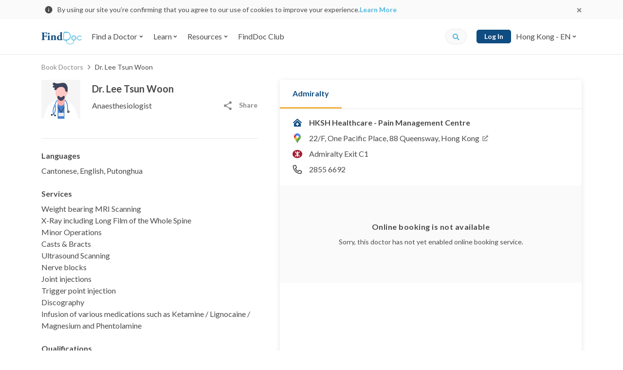

--- FILE ---
content_type: text/html; charset=utf-8
request_url: https://www.finddoc.com/en/doctors/lee-tsun-woon-2743
body_size: 36198
content:
<!DOCTYPE html><html lang="en"><head><title>Dr. Lee Tsun Woon - Anaesthesiologist</title><meta charset="UTF-8"><meta name="viewport" content="width=device-width, initial-scale=1.0, maximum-scale=1.0, user-scalable=no"><meta http-equiv="X-UA-Compatible" content="ie=edge"><meta name="theme-color" content="#4A90E2"><meta property="og:url" content="https://www.finddoc.com/en/doctors/lee-tsun-woon-2743"><meta property="og:image" content="https://d3muynxv4b3dfn.cloudfront.net/images/default-og-image.jpg?v=30d2c08b8419d372700db5338e7b029a"><meta property="og:type" content="profile"><meta property="og:profile:username" content="Lee Tsun Woon"><meta property="og:profile:gender" content="male"><meta name="DC.identifier" content="/en/doctors/lee-tsun-woon-2743"><meta name="DC.language" schema="ISO639-1" content="en"><meta property="360-site-verification" content="b2013344a2be4ce0ba03805b43716999"><meta property="sogou_site_verification" content="hkoeJHMI6j"><meta property="fb:pages" content="284630624889495"><meta property="og:site_name" content="FindDoc"><meta name="DC.title" content="Dr. Lee Tsun Woon - Anaesthesiologist"><meta name="description" content="Dr. Lee Tsun Woon - Anaesthesiologist in Admiralty. Check out doctor/clinic profile and Book now!"><meta name="DC.description" content="Dr. Lee Tsun Woon - Anaesthesiologist in Admiralty. Check out doctor/clinic profile and Book now!"><meta name="keywords" content="Lee Tsun Woon, Dr. Lee Tsun Woon, Anaesthesiologist, Anaesthesiologist in Admiralty, HKSH Healthcare - Pain Management Centre, hong kong doctors, doctors in hong kong, hong kong doctor list, hong kong doctors directory, book doctors"><meta name="DC.subject" content="Lee Tsun Woon, Dr. Lee Tsun Woon, Anaesthesiologist, Anaesthesiologist in Admiralty, HKSH Healthcare - Pain Management Centre, hong kong doctors, doctors in hong kong, hong kong doctor list, hong kong doctors directory, book doctors"><meta property="og:title" content="Dr. Lee Tsun Woon - Anaesthesiologist"><meta property="og:description" content="Dr. Lee Tsun Woon - Anaesthesiologist in Admiralty. Check out doctor/clinic profile and Book now!"><script type="application/ld+json">[{"@context":"https://schema.org/","@type":"BreadcrumbList","itemListElement":[{"@type":"ListItem","position":1,"item":{"@id":"https://www.finddoc.com/en/doctors","name":"Book Doctors"}},{"@type":"ListItem","position":1,"item":{"@id":"https://www.finddoc.com/en/doctors/lee-tsun-woon%E9%86%AB%E7%94%9F-2743","name":"Book Doctors"}}]},{"@context":"https://schema.org/","@type":"Physician","name":"Lee Tsun Woon","description":"Schedule in-person or video visit on FindDoc now.","image":"https://d3muynxv4b3dfn.cloudfront.net/images/doctor-avatar-m.svg?v=0fac5eb786879b1492d6ccef7d32e0da","telephone":"+85228556692","address":{"@type":"PostalAddress","streetAddress":"22/F, One Pacific Place, 88 Queensway, Hong Kong","addressLocality":"Hong Kong"},"geo":{"@type":"GeoCoordinates","latitude":"22.27719200","longitude":"114.16432300"},"medicalSpecialty":"Anaesthesiology","priceRange":"$$$","parentOrganization":"HKSH Healthcare - Pain Management Centre","potentialAction":{"@type":"ReserveAction","target":{"@type":"EntryPoint","urlTemplate":"https://www.finddoc.com/en/doctors/lee-tsun-woon-2743?referrerType=GoogleAct&utm_source=google&utm_medium=googlewidget","inLanguage":"en"},"result":{"@type":"Reservation","name":"Appointment"}},"url":"https://www.finddoc.com/en/doctors/lee-tsun-woon-2743"}]</script><meta name="csrf-token" content="eXNvVxCf-Is1oRzEeYQbLivdsN9prqer8j4A"><link rel="preconnect" href="https://fonts.gstatic.com" crossorigin><link rel="preconnect" href="https://bid.g.doubleclick.next" crossorigin><link rel="preconnect" href="https://www.google-analytics.com" crossorigin><link rel="preconnect" href="https://s7.addthis.com"><link rel="preconnect" href="https://www.googletagmanager.com" crossorigin><link rel="preconnect" href="https://www.googleadservices.com" crossorigin><link rel="preconnect" href="https://googleads.g.doubleclick.net"><link rel="dns-prefetch" href="https://fonts.gstatic.com"><link rel="dns-prefetch" href="https://bid.g.doubleclick.next"><link rel="dns-prefetch" href="https://www.google-analytics.com"><link rel="dns-prefetch" href="https://s7.addthis.com"><link rel="dns-prefetch" href="https://www.googletagmanager.com"><link rel="dns-prefetch" href="https://www.googleadservices.com"><link rel="dns-prefetch" href="https://googleads.g.doubleclick.net"><link rel="dns-prefetch" href="//d3muynxv4b3dfn.cloudfront.net"><link rel="canonical" href="https://www.finddoc.com/en/doctors/lee-tsun-woon-2743"><link rel="alternate" href="https://www.finddoc.com/doctors/%E6%9D%8E%E6%8C%AF%E5%9E%A3%E9%86%AB%E7%94%9F-2743" hreflang="zh-HK"><link rel="alternate" href="https://www.finddoc.com/zh-cn/doctors/%E6%9D%8E%E6%8C%AF%E5%9E%A3%E5%8C%BB%E7%94%9F-2743" hreflang="zh-CN"><link rel="alternate" href="https://www.finddoc.com/en/doctors/lee-tsun-woon-2743" hreflang="en"><link rel="schema.DC" href="http://purl.org/dc/elements/1.1/"><link rel="profile" href="http://microformats.org/profile/hcard"><link rel="stylesheet" href="//d3muynxv4b3dfn.cloudfront.net/styles/509472ecde1619795e8d/styles.css" media="all" crossorigin><link rel="stylesheet" href="//d3muynxv4b3dfn.cloudfront.net/styles/509472ecde1619795e8d/styles-desktop.css" media="(min-width:768px)" crossorigin><link rel="preload" href="//d3muynxv4b3dfn.cloudfront.net/styles/509472ecde1619795e8d/vendor.css" as="style" crossorigin="crossorigin"/><link rel="stylesheet" href="//d3muynxv4b3dfn.cloudfront.net/styles/509472ecde1619795e8d/vendor.css" onload="this.media='all'" media="print" crossorigin="crossorigin"/><noscript><link rel="stylesheet" href="//d3muynxv4b3dfn.cloudfront.net/styles/509472ecde1619795e8d/vendor.css" media="all" crossorigin="crossorigin"/></noscript><link rel="preload" href="//d3muynxv4b3dfn.cloudfront.net/styles/509472ecde1619795e8d/doctor.css" as="style" crossorigin="crossorigin"/><link rel="stylesheet" href="//d3muynxv4b3dfn.cloudfront.net/styles/509472ecde1619795e8d/doctor.css" onload="this.media='all'" media="print" crossorigin="crossorigin"/><noscript><link rel="stylesheet" href="//d3muynxv4b3dfn.cloudfront.net/styles/509472ecde1619795e8d/doctor.css" media="all" crossorigin="crossorigin"/></noscript><link rel="stylesheet" href="//d3muynxv4b3dfn.cloudfront.net/styles/509472ecde1619795e8d/doctor-desktop.css" media="(min-width:768px)"/><link rel="preload" href="https://fonts.googleapis.com/css2?family=Lato:wght@400;700&amp;display=swap" as="style" crossorigin="crossorigin"/><link rel="stylesheet" href="https://fonts.googleapis.com/css2?family=Lato:wght@400;700&amp;display=swap" onload="this.media='all'" media="print" crossorigin="crossorigin"/><noscript><link rel="stylesheet" href="https://fonts.googleapis.com/css2?family=Lato:wght@400;700&amp;display=swap" media="all" crossorigin="crossorigin"/></noscript><link rel="icon" href="https://www.finddoc.com/favicon.ico?v=1" sizes="32x32"><script>(function(w,d,s,l,i){w[l]=w[l]||[];w[l].push({'gtm.start':
new Date().getTime(),event:'gtm.js'});var f=d.getElementsByTagName(s)[0],
j=d.createElement(s),dl=l!='dataLayer'?'&l='+l:'';j.async=true;j.src=
'https://www.googletagmanager.com/gtm.js?id='+i+dl;f.parentNode.insertBefore(j,f);
})(window,document,'script','dataLayer','GTM-KDH5N74');</script><script type="text/javascript">var _rollbarConfig={accessToken:'b19b914dc8bb4b95a9cfc37a8ad267e0',captureUncaught: true,captureUnhandledRejections: true,payload:{environment:'production',person:{id:undefined,client:{javascript:{code_version:'368a77067200f76858e9c6a914469f8aa83528bd'}}}}};
!function(r){var e={};function o(n){if(e[n])return e[n].exports;var t=e[n]={i:n,l:!1,exports:{}};return r[n].call(t.exports,t,t.exports,o),t.l=!0,t.exports}o.m=r,o.c=e,o.d=function(r,e,n){o.o(r,e)||Object.defineProperty(r,e,{enumerable:!0,get:n})},o.r=function(r){"undefined"!=typeof Symbol&&Symbol.toStringTag&&Object.defineProperty(r,Symbol.toStringTag,{value:"Module"}),Object.defineProperty(r,"__esModule",{value:!0})},o.t=function(r,e){if(1&e&&(r=o(r)),8&e)return r;if(4&e&&"object"==typeof r&&r&&r.__esModule)return r;var n=Object.create(null);if(o.r(n),Object.defineProperty(n,"default",{enumerable:!0,value:r}),2&e&&"string"!=typeof r)for(var t in r)o.d(n,t,function(e){return r[e]}.bind(null,t));return n},o.n=function(r){var e=r&&r.__esModule?function(){return r.default}:function(){return r};return o.d(e,"a",e),e},o.o=function(r,e){return Object.prototype.hasOwnProperty.call(r,e)},o.p="",o(o.s=0)}([function(r,e,o){"use strict";var n=o(1),t=o(5);_rollbarConfig=_rollbarConfig||{},_rollbarConfig.rollbarJsUrl=_rollbarConfig.rollbarJsUrl||"https://cdn.rollbar.com/rollbarjs/refs/tags/v2.20.0/rollbar.min.js",_rollbarConfig.async=void 0===_rollbarConfig.async||_rollbarConfig.async;var a=n.setupShim(window,_rollbarConfig),l=t(_rollbarConfig);window.rollbar=n.Rollbar,a.loadFull(window,document,!_rollbarConfig.async,_rollbarConfig,l)},function(r,e,o){"use strict";var n=o(2),t=o(3);function a(r){return function(){try{return r.apply(this,arguments)}catch(r){try{console.error("[Rollbar]: Internal error",r)}catch(r){}}}}var l=0;function i(r,e){this.options=r,this._rollbarOldOnError=null;var o=l++;this.shimId=function(){return o},"undefined"!=typeof window&&window._rollbarShims&&(window._rollbarShims[o]={handler:e,messages:[]})}var s=o(4),d=function(r,e){return new i(r,e)},c=function(r){return new s(d,r)};function u(r){return a((function(){var e=this,o=Array.prototype.slice.call(arguments,0),n={shim:e,method:r,args:o,ts:new Date};window._rollbarShims[this.shimId()].messages.push(n)}))}i.prototype.loadFull=function(r,e,o,n,t){var l=!1,i=e.createElement("script"),s=e.getElementsByTagName("script")[0],d=s.parentNode;i.crossOrigin="",i.src=n.rollbarJsUrl,o||(i.async=!0),i.onload=i.onreadystatechange=a((function(){if(!(l||this.readyState&&"loaded"!==this.readyState&&"complete"!==this.readyState)){i.onload=i.onreadystatechange=null;try{d.removeChild(i)}catch(r){}l=!0,function(){var e;if(void 0===r._rollbarDidLoad){e=new Error("rollbar.js did not load");for(var o,n,a,l,i=0;o=r._rollbarShims[i++];)for(o=o.messages||[];n=o.shift();)for(a=n.args||[],i=0;i<a.length;++i)if("function"==typeof(l=a[i])){l(e);break}}"function"==typeof t&&t(e)}()}})),d.insertBefore(i,s)},i.prototype.wrap=function(r,e,o){try{var n;if(n="function"==typeof e?e:function(){return e||{}},"function"!=typeof r)return r;if(r._isWrap)return r;if(!r._rollbar_wrapped&&(r._rollbar_wrapped=function(){o&&"function"==typeof o&&o.apply(this,arguments);try{return r.apply(this,arguments)}catch(o){var e=o;throw e&&("string"==typeof e&&(e=new String(e)),e._rollbarContext=n()||{},e._rollbarContext._wrappedSource=r.toString(),window._rollbarWrappedError=e),e}},r._rollbar_wrapped._isWrap=!0,r.hasOwnProperty))for(var t in r)r.hasOwnProperty(t)&&(r._rollbar_wrapped[t]=r[t]);return r._rollbar_wrapped}catch(e){return r}};for(var p="log,debug,info,warn,warning,error,critical,global,configure,handleUncaughtException,handleAnonymousErrors,handleUnhandledRejection,captureEvent,captureDomContentLoaded,captureLoad".split(","),f=0;f<p.length;++f)i.prototype[p[f]]=u(p[f]);r.exports={setupShim:function(r,e){if(r){var o=e.globalAlias||"Rollbar";if("object"==typeof r[o])return r[o];r._rollbarShims={},r._rollbarWrappedError=null;var l=new c(e);return a((function(){e.captureUncaught&&(l._rollbarOldOnError=r.onerror,n.captureUncaughtExceptions(r,l,!0),e.wrapGlobalEventHandlers&&t(r,l,!0)),e.captureUnhandledRejections&&n.captureUnhandledRejections(r,l,!0);var a=e.autoInstrument;return!1!==e.enabled&&(void 0===a||!0===a||"object"==typeof a&&a.network)&&r.addEventListener&&(r.addEventListener("load",l.captureLoad.bind(l)),r.addEventListener("DOMContentLoaded",l.captureDomContentLoaded.bind(l))),r[o]=l,l}))()}},Rollbar:c}},function(r,e,o){"use strict";function n(r,e,o,n){r._rollbarWrappedError&&(n[4]||(n[4]=r._rollbarWrappedError),n[5]||(n[5]=r._rollbarWrappedError._rollbarContext),r._rollbarWrappedError=null);var t=e.handleUncaughtException.apply(e,n);o&&o.apply(r,n),"anonymous"===t&&(e.anonymousErrorsPending+=1)}r.exports={captureUncaughtExceptions:function(r,e,o){if(r){var t;if("function"==typeof e._rollbarOldOnError)t=e._rollbarOldOnError;else if(r.onerror){for(t=r.onerror;t._rollbarOldOnError;)t=t._rollbarOldOnError;e._rollbarOldOnError=t}e.handleAnonymousErrors();var a=function(){var o=Array.prototype.slice.call(arguments,0);n(r,e,t,o)};o&&(a._rollbarOldOnError=t),r.onerror=a}},captureUnhandledRejections:function(r,e,o){if(r){"function"==typeof r._rollbarURH&&r._rollbarURH.belongsToShim&&r.removeEventListener("unhandledrejection",r._rollbarURH);var n=function(r){var o,n,t;try{o=r.reason}catch(r){o=void 0}try{n=r.promise}catch(r){n="[unhandledrejection] error getting `promise` from event"}try{t=r.detail,!o&&t&&(o=t.reason,n=t.promise)}catch(r){}o||(o="[unhandledrejection] error getting `reason` from event"),e&&e.handleUnhandledRejection&&e.handleUnhandledRejection(o,n)};n.belongsToShim=o,r._rollbarURH=n,r.addEventListener("unhandledrejection",n)}}}},function(r,e,o){"use strict";function n(r,e,o){if(e.hasOwnProperty&&e.hasOwnProperty("addEventListener")){for(var n=e.addEventListener;n._rollbarOldAdd&&n.belongsToShim;)n=n._rollbarOldAdd;var t=function(e,o,t){n.call(this,e,r.wrap(o),t)};t._rollbarOldAdd=n,t.belongsToShim=o,e.addEventListener=t;for(var a=e.removeEventListener;a._rollbarOldRemove&&a.belongsToShim;)a=a._rollbarOldRemove;var l=function(r,e,o){a.call(this,r,e&&e._rollbar_wrapped||e,o)};l._rollbarOldRemove=a,l.belongsToShim=o,e.removeEventListener=l}}r.exports=function(r,e,o){if(r){var t,a,l="EventTarget,Window,Node,ApplicationCache,AudioTrackList,ChannelMergerNode,CryptoOperation,EventSource,FileReader,HTMLUnknownElement,IDBDatabase,IDBRequest,IDBTransaction,KeyOperation,MediaController,MessagePort,ModalWindow,Notification,SVGElementInstance,Screen,TextTrack,TextTrackCue,TextTrackList,WebSocket,WebSocketWorker,Worker,XMLHttpRequest,XMLHttpRequestEventTarget,XMLHttpRequestUpload".split(",");for(t=0;t<l.length;++t)r[a=l[t]]&&r[a].prototype&&n(e,r[a].prototype,o)}}},function(r,e,o){"use strict";function n(r,e){this.impl=r(e,this),this.options=e,function(r){for(var e=function(r){return function(){var e=Array.prototype.slice.call(arguments,0);if(this.impl[r])return this.impl[r].apply(this.impl,e)}},o="log,debug,info,warn,warning,error,critical,global,configure,handleUncaughtException,handleAnonymousErrors,handleUnhandledRejection,_createItem,wrap,loadFull,shimId,captureEvent,captureDomContentLoaded,captureLoad".split(","),n=0;n<o.length;n++)r[o[n]]=e(o[n])}(n.prototype)}n.prototype._swapAndProcessMessages=function(r,e){var o,n,t;for(this.impl=r(this.options);o=e.shift();)n=o.method,t=o.args,this[n]&&"function"==typeof this[n]&&("captureDomContentLoaded"===n||"captureLoad"===n?this[n].apply(this,[t[0],o.ts]):this[n].apply(this,t));return this},r.exports=n},function(r,e,o){"use strict";r.exports=function(r){return function(e){if(!e&&!window._rollbarInitialized){for(var o,n,t=(r=r||{}).globalAlias||"Rollbar",a=window.rollbar,l=function(r){return new a(r)},i=0;o=window._rollbarShims[i++];)n||(n=o.handler),o.handler._swapAndProcessMessages(l,o.messages);window[t]=n,window._rollbarInitialized=!0}}}}]);
</script><script async="" src="https://securepubads.g.doubleclick.net/tag/js/gpt.js"></script><script>window.googletag = window.googletag || {cmd: []};
var googleAds = [{"id":"div-ad-ddp_desktop_btf_300x250","slot":"/21836780860/ddp_desktop_btf_300x250","dimension":[300,250]},{"id":"div-ad-ddp_mobile_atf_320x100","slot":"/21836780860/ddp_mobile_atf_320x100","dimension":[320,100]},{"id":"div-ad-ddp_mobile_btf_300x250","slot":"/21836780860/ddp_mobile_btf_300x250","dimension":[300,250]},{"id":"div-ad-nav-drawer","slot":"/21836780860/Nav-drawer_mobile_264x56","dimension":[264,56]}]
            .filter(function(el) {
                return window.innerWidth >= 768
                    ? el.slot.indexOf('desktop') !== -1
                    : el.slot.indexOf('mobile') !== -1
            });

var googleAdIds = googleAds.map(function (x) {
    return x.id;
})

googletag.cmd.push(function() {
    [{"key":"lang","values":["en"]},{"key":"specialty_id","values":["2"]},{"key":"district_id","values":["15"]}]
        .forEach(function(params) {
            googletag.pubads().setTargeting(params.key, params.values);
        });
    googleAds.forEach(function(ad) {
        googletag.defineSlot(ad.slot, ad.dimension, ad.id).addService(googletag.pubads());
    });
    googletag.pubads().enableSingleRequest();
    googletag.enableServices();
});
</script><script src="//d3muynxv4b3dfn.cloudfront.net/scripts/509472ecde1619795e8d/vendor.js" defer crossorigin></script><script src="//d3muynxv4b3dfn.cloudfront.net/scripts/509472ecde1619795e8d/runtime.js" defer crossorigin></script><script src="//d3muynxv4b3dfn.cloudfront.net/scripts/509472ecde1619795e8d/commons.js" defer crossorigin></script><script src="//d3muynxv4b3dfn.cloudfront.net/scripts/509472ecde1619795e8d/doctor.js" defer crossorigin></script></head><body class="min-vh-100"><noscript><iframe src="https://www.googletagmanager.com/ns.html?id=GTM-KDH5N74" height="0" width="0" style="display:none;visibility:hidden"></iframe></noscript><div class="js-cookie-consent-popup cookie-consent-popup"><div class="cookie-consent-popup__container container"><div class="cookie-consent-popup__left"><svg width="24" height="24" viewBox="0 0 24 24" fill="none" xmlns="http://www.w3.org/2000/svg"><path d="M12 21a9 9 0 01-9-9 9 9 0 019-9 9 9 0 019 9 9 9 0 01-9 9zm-.9-9.9v5.4h1.8v-5.4h-1.8zm0-3.6v1.8h1.8V7.5h-1.8z" fill="currentColor"/></svg>
<p class="cookie-consent-popup__content">By using our site you’re confirming that you agree to our use of cookies to improve your experience.<a class="cookie-consent-popup__link" href="/en/privacy" target="_blank" rel="noopener">Learn More</a></p></div><button class="js-cookie-consent-popup-close cookie-consent-popup__close"><svg width="24" height="24" viewBox="0 0 24 24" xmlns="http://www.w3.org/2000/svg"><path fill-rule="evenodd" clip-rule="evenodd" d="M14.527 12l3.791-3.79a1.192 1.192 0 000-1.685l-.843-.843a1.192 1.192 0 00-1.684 0L12 9.472 8.21 5.683a1.192 1.192 0 00-1.685 0l-.843.843a1.192 1.192 0 000 1.684L9.472 12l-3.79 3.79a1.192 1.192 0 000 1.685l.843.843c.465.465 1.22.465 1.685 0l3.79-3.79 3.79 3.79c.466.465 1.22.465 1.686 0l.842-.843a1.192 1.192 0 000-1.685L14.528 12z" fill="currentColor"/></svg>
</button></div></div><header class="bg-white w-100 sticky-top" id="header"><nav class="top-nav-bar top-nav-bar--desktop navbar navbar-expand-lg navbar-light bg-white"><div class="container"><a class="navbar-brand" href="/en"><img class="logo" alt="FindDoc" src="//d3muynxv4b3dfn.cloudfront.net/images/logo.png?v=bd54d37acee15d5aa11863c9fa4108e3" srcset="//d3muynxv4b3dfn.cloudfront.net/images/logo.png?v=bd54d37acee15d5aa11863c9fa4108e3 1x, //d3muynxv4b3dfn.cloudfront.net/images/logo@2x.png?v=c72812cfce20f74af7bd278013a295fb 2x, //d3muynxv4b3dfn.cloudfront.net/images/logo@3x.png?v=941d201693cdc68b0ed44a30e94e8841 3x"></a><ul class="navbar-nav mr-auto"><li class="top-nav-bar-item__quick-search-item _mobile nav-item"><form class="top-nav-bar-quick-search et-quick-search-form" action="/en/doctors"><input class="top-nav-bar-quick-search__input form-control" type="text" name="q" placeholder="Doctor name, address or service"><button class="js-top-nav-bar-quick-search-submit top-nav-bar-quick-search__icon" type="submit"><div class="icon"><svg xmlns="http://www.w3.org/2000/svg" width="16" height="16" viewBox="0 0 16 16"><path fill="currentColor" d="M15.334 13.442l-3.027-3.027a.728.728 0 0 0-.517-.213h-.494a6.285 6.285 0 0 0 1.336-3.886A6.315 6.315 0 0 0 6.316 0 6.315 6.315 0 0 0 0 6.316a6.315 6.315 0 0 0 6.316 6.316 6.285 6.285 0 0 0 3.886-1.336v.494c0 .195.076.38.213.517l3.027 3.027a.726.726 0 0 0 1.03 0l.859-.86a.732.732 0 0 0 .003-1.032zm-9.018-3.24a3.884 3.884 0 0 1-3.887-3.886 3.884 3.884 0 0 1 3.887-3.887 3.884 3.884 0 0 1 3.886 3.887 3.884 3.884 0 0 1-3.886 3.886z"/></svg>
</div></button></form></li><li class="top-nav-bar-item-dropdown-menu js-hover-dropdown nav-item dropdown"><button class="top-nav-bar-item-dropdown-menu__link js-hover-dropdown-link nav-link btn btn-link dropdown-toggle" id="top-nav-bar-directory-dropdown-find-a-doctor" type="button" aria-haspopup="false" aria-expanded="false"><span class="mr-1">Find a Doctor</span><svg xmlns="http://www.w3.org/2000/svg" width="10" height="10"><path fill="currentColor" fill-rule="evenodd" d="M4.648 7.147L1.832 4.331a.495.495 0 010-.702l.468-.468a.495.495 0 01.702 0l1.996 1.996 1.996-1.996a.495.495 0 01.702 0l.472.466a.495.495 0 010 .702L5.352 7.145a.495.495 0 01-.704.002z"/></svg></button><div class="top-nav-bar-item-dropdown-menu__menu dropdown-menu" aria-labelledby="top-nav-bar-directory-dropdown-find-a-doctor"><div class="top-nav-bar-directory-desktop"><div class="top-nav-bar-directory-desktop__master flex-column" role="tablist" aria-orientation="vertical"><ul class="nav"><li class="nav-item"><a class="js-hover-nav-link top-nav-bar-directory-desktop__nav-link _highlight nav-link" href="/en/vc"><div class="top-nav-bar-directory-desktop__nav-link-label">Video Consultation</div></a></li><li class="nav-item"><a class="js-hover-nav-link top-nav-bar-directory-desktop__nav-link _highlight nav-link" data-toggle="pill" href="#top-nav-bar-directory-desktop-tab-specialties" role="tab" aria-controls="top-nav-bar-directory-desktop-tab-specialties" aria-selected="false"><div class="top-nav-bar-directory-desktop__nav-link-label">By Specialty</div><div class="top-nav-bar-directory-desktop__expend-icon icon"><svg viewBox="0 0 20 20" fill="none" xmlns="http://www.w3.org/2000/svg"><path d="M10 20c5.523 0 10-4.477 10-10S15.523 0 10 0 0 4.477 0 10s4.477 10 10 10z" fill="currentColor"/><path fill-rule="evenodd" clip-rule="evenodd" d="M13.22 10.528l-4.223 4.224a.742.742 0 01-1.053 0l-.702-.702a.742.742 0 010-1.053l2.994-2.994L7.242 7.01a.742.742 0 010-1.052l.699-.709a.742.742 0 011.053 0l4.223 4.224a.743.743 0 01.003 1.056z" fill="#fff"/></svg>
</div></a></li><li class="nav-item"><a class="js-hover-nav-link top-nav-bar-directory-desktop__nav-link _highlight nav-link" data-toggle="pill" href="#top-nav-bar-directory-desktop-tab-districts" role="tab" aria-controls="top-nav-bar-directory-desktop-tab-districts" aria-selected="false"><div class="top-nav-bar-directory-desktop__nav-link-label">By District</div><div class="top-nav-bar-directory-desktop__expend-icon icon"><svg viewBox="0 0 20 20" fill="none" xmlns="http://www.w3.org/2000/svg"><path d="M10 20c5.523 0 10-4.477 10-10S15.523 0 10 0 0 4.477 0 10s4.477 10 10 10z" fill="currentColor"/><path fill-rule="evenodd" clip-rule="evenodd" d="M13.22 10.528l-4.223 4.224a.742.742 0 01-1.053 0l-.702-.702a.742.742 0 010-1.053l2.994-2.994L7.242 7.01a.742.742 0 010-1.052l.699-.709a.742.742 0 011.053 0l4.223 4.224a.743.743 0 01.003 1.056z" fill="#fff"/></svg>
</div></a></li><li class="nav-item"><a class="js-hover-nav-link top-nav-bar-directory-desktop__nav-link _highlight nav-link" data-toggle="pill" href="#top-nav-bar-directory-desktop-tab-buildings" role="tab" aria-controls="top-nav-bar-directory-desktop-tab-buildings" aria-selected="false"><div class="top-nav-bar-directory-desktop__nav-link-label">By Building</div><div class="top-nav-bar-directory-desktop__expend-icon icon"><svg viewBox="0 0 20 20" fill="none" xmlns="http://www.w3.org/2000/svg"><path d="M10 20c5.523 0 10-4.477 10-10S15.523 0 10 0 0 4.477 0 10s4.477 10 10 10z" fill="currentColor"/><path fill-rule="evenodd" clip-rule="evenodd" d="M13.22 10.528l-4.223 4.224a.742.742 0 01-1.053 0l-.702-.702a.742.742 0 010-1.053l2.994-2.994L7.242 7.01a.742.742 0 010-1.052l.699-.709a.742.742 0 011.053 0l4.223 4.224a.743.743 0 01.003 1.056z" fill="#fff"/></svg>
</div></a></li><li class="nav-item"><a class="js-hover-nav-link top-nav-bar-directory-desktop__nav-link _highlight nav-link" data-toggle="pill" href="#top-nav-bar-directory-desktop-tab-hospitalAffiliations" role="tab" aria-controls="top-nav-bar-directory-desktop-tab-hospitalAffiliations" aria-selected="false"><div class="top-nav-bar-directory-desktop__nav-link-label">By Hospital Affiliation</div><div class="top-nav-bar-directory-desktop__expend-icon icon"><svg viewBox="0 0 20 20" fill="none" xmlns="http://www.w3.org/2000/svg"><path d="M10 20c5.523 0 10-4.477 10-10S15.523 0 10 0 0 4.477 0 10s4.477 10 10 10z" fill="currentColor"/><path fill-rule="evenodd" clip-rule="evenodd" d="M13.22 10.528l-4.223 4.224a.742.742 0 01-1.053 0l-.702-.702a.742.742 0 010-1.053l2.994-2.994L7.242 7.01a.742.742 0 010-1.052l.699-.709a.742.742 0 011.053 0l4.223 4.224a.743.743 0 01.003 1.056z" fill="#fff"/></svg>
</div></a></li><li class="nav-item"><a class="js-hover-nav-link top-nav-bar-directory-desktop__nav-link _highlight nav-link" href="/en/practices"><div class="top-nav-bar-directory-desktop__nav-link-label">By Practice</div></a></li></ul></div><div class="top-nav-bar-directory-desktop__detail tab-content"><div class="top-nav-bar-directory-desktop__detail-pane tab-pane" id="top-nav-bar-directory-desktop-tab-specialties" role="tabpanel" aria-labelledby="top-nav-bar-directory-desktop-tab-specialties"><ul class="nav flex-column"><li class="nav-item"><a class="nav-link top-nav-bar-directory-desktop__nav-link et-nav-popular" href="/en/doctors/general-practitioner" data-specialty-id="53"><div class="top-nav-bar-directory-desktop__nav-link-label">General Practitioner</div></a></li><li class="nav-item"><a class="nav-link top-nav-bar-directory-desktop__nav-link et-nav-popular" href="/en/doctors/obstetrician-and-gynecologist-ob-gyn" data-specialty-id="33"><div class="top-nav-bar-directory-desktop__nav-link-label">Obstetrician & Gynecologist - Ob-Gyn</div></a></li><li class="nav-item"><a class="nav-link top-nav-bar-directory-desktop__nav-link et-nav-popular" href="/en/doctors/dermatologist-and-venereologist" data-specialty-id="12"><div class="top-nav-bar-directory-desktop__nav-link-label">Dermatologist & Venereologist</div></a></li><li class="nav-item"><a class="nav-link top-nav-bar-directory-desktop__nav-link et-nav-popular" href="/en/doctors/dentist" data-specialty-id="54"><div class="top-nav-bar-directory-desktop__nav-link-label">Dentist</div></a></li><li class="nav-item"><a class="nav-link top-nav-bar-directory-desktop__nav-link et-nav-popular" href="/en/doctors/otorhinolaryngologist-ent-doctors" data-specialty-id="37"><div class="top-nav-bar-directory-desktop__nav-link-label">Otorhinolaryngologist - ENT Doctors</div></a></li><li class="nav-item"><a class="nav-link top-nav-bar-directory-desktop__nav-link et-nav-popular" href="/en/doctors/ophthalmologist" data-specialty-id="35"><div class="top-nav-bar-directory-desktop__nav-link-label">Ophthalmologist</div></a></li><li class="nav-item"><a class="nav-link top-nav-bar-directory-desktop__nav-link et-nav-popular" href="/en/doctors/chinese-medicine-practitioner" data-specialty-id="56"><div class="top-nav-bar-directory-desktop__nav-link-label">Chinese Medicine Practitioner</div></a></li><li class="nav-item"><a class="nav-link top-nav-bar-directory-desktop__nav-link _view-all" href="/en/specialties"><div class="top-nav-bar-directory-desktop__nav-link-label">All Specialties</div></a></li></ul></div><div class="top-nav-bar-directory-desktop__detail-pane tab-pane" id="top-nav-bar-directory-desktop-tab-districts" role="tabpanel" aria-labelledby="top-nav-bar-directory-desktop-tab-districts"><ul class="nav flex-column"><li class="nav-item"><a class="nav-link top-nav-bar-directory-desktop__nav-link et-nav-popular" href="/en/doctors/central" data-district-id="7"><div class="top-nav-bar-directory-desktop__nav-link-label">Central</div></a></li><li class="nav-item"><a class="nav-link top-nav-bar-directory-desktop__nav-link et-nav-popular" href="/en/doctors/tsim-sha-tsui" data-district-id="32"><div class="top-nav-bar-directory-desktop__nav-link-label">Tsim Sha Tsui</div></a></li><li class="nav-item"><a class="nav-link top-nav-bar-directory-desktop__nav-link et-nav-popular" href="/en/doctors/mong-kok" data-district-id="30"><div class="top-nav-bar-directory-desktop__nav-link-label">Mong Kok</div></a></li><li class="nav-item"><a class="nav-link top-nav-bar-directory-desktop__nav-link et-nav-popular" href="/en/doctors/causeway-bay" data-district-id="12"><div class="top-nav-bar-directory-desktop__nav-link-label">Causeway Bay</div></a></li><li class="nav-item"><a class="nav-link top-nav-bar-directory-desktop__nav-link et-nav-popular" href="/en/doctors/jordan" data-district-id="29"><div class="top-nav-bar-directory-desktop__nav-link-label">Jordan</div></a></li><li class="nav-item"><a class="nav-link top-nav-bar-directory-desktop__nav-link et-nav-popular" href="/en/doctors/tuen-mun" data-district-id="73"><div class="top-nav-bar-directory-desktop__nav-link-label">Tuen Mun</div></a></li><li class="nav-item"><a class="nav-link top-nav-bar-directory-desktop__nav-link et-nav-popular" href="/en/doctors/tsuen-wan" data-district-id="59"><div class="top-nav-bar-directory-desktop__nav-link-label">Tsuen Wan</div></a></li><li class="nav-item"><a class="nav-link top-nav-bar-directory-desktop__nav-link _view-all" href="/en/districts"><div class="top-nav-bar-directory-desktop__nav-link-label">All Districts</div></a></li></ul></div><div class="top-nav-bar-directory-desktop__detail-pane tab-pane" id="top-nav-bar-directory-desktop-tab-buildings" role="tabpanel" aria-labelledby="top-nav-bar-directory-desktop-tab-buildings"><ul class="nav flex-column"><li class="nav-item"><a class="nav-link top-nav-bar-directory-desktop__nav-link et-nav-popular" href="/en/buildings/argyle-centre-phase-1-62" data-building-id="62"><div class="top-nav-bar-directory-desktop__nav-link-label">Argyle Centre Phase 1</div></a></li><li class="nav-item"><a class="nav-link top-nav-bar-directory-desktop__nav-link et-nav-popular" href="/en/buildings/hong-kong-pacific-centre-75" data-building-id="75"><div class="top-nav-bar-directory-desktop__nav-link-label">Hong Kong Pacific Centre</div></a></li><li class="nav-item"><a class="nav-link top-nav-bar-directory-desktop__nav-link et-nav-popular" href="/en/buildings/hong-kong-sanatorium-and-hospital-6" data-building-id="6"><div class="top-nav-bar-directory-desktop__nav-link-label">Hong Kong Sanatorium & Hospital</div></a></li><li class="nav-item"><a class="nav-link top-nav-bar-directory-desktop__nav-link et-nav-popular" href="/en/buildings/central-building-48" data-building-id="48"><div class="top-nav-bar-directory-desktop__nav-link-label">Central Building</div></a></li><li class="nav-item"><a class="nav-link top-nav-bar-directory-desktop__nav-link et-nav-popular" href="/en/buildings/champion-building-1" data-building-id="1"><div class="top-nav-bar-directory-desktop__nav-link-label">Champion Building</div></a></li><li class="nav-item"><a class="nav-link top-nav-bar-directory-desktop__nav-link et-nav-popular" href="/en/buildings/melbourne-plaza-8" data-building-id="8"><div class="top-nav-bar-directory-desktop__nav-link-label">Melbourne Plaza</div></a></li><li class="nav-item"><a class="nav-link top-nav-bar-directory-desktop__nav-link et-nav-popular" href="/en/buildings/ocean-centre-332" data-building-id="332"><div class="top-nav-bar-directory-desktop__nav-link-label">Ocean Centre</div></a></li><li class="nav-item"><a class="nav-link top-nav-bar-directory-desktop__nav-link _view-all" href="/en/buildings"><div class="top-nav-bar-directory-desktop__nav-link-label">All Buildings</div></a></li></ul></div><div class="top-nav-bar-directory-desktop__detail-pane tab-pane" id="top-nav-bar-directory-desktop-tab-hospitalAffiliations" role="tabpanel" aria-labelledby="top-nav-bar-directory-desktop-tab-hospitalAffiliations"><ul class="nav flex-column"><li class="nav-item"><a class="nav-link top-nav-bar-directory-desktop__nav-link et-nav-popular" href="/en/hospital-affiliations/canossa-hospital-caritas-16" data-hospital-id="16"><div class="top-nav-bar-directory-desktop__nav-link-label">Canossa Hospital (Caritas)</div></a></li><li class="nav-item"><a class="nav-link top-nav-bar-directory-desktop__nav-link et-nav-popular" href="/en/hospital-affiliations/hong-kong-sanatorium-and-hospital-20" data-hospital-id="20"><div class="top-nav-bar-directory-desktop__nav-link-label">Hong Kong Sanatorium & Hospital</div></a></li><li class="nav-item"><a class="nav-link top-nav-bar-directory-desktop__nav-link et-nav-popular" href="/en/hospital-affiliations/hong-kong-baptist-hospital-23" data-hospital-id="23"><div class="top-nav-bar-directory-desktop__nav-link-label">Hong Kong Baptist Hospital</div></a></li><li class="nav-item"><a class="nav-link top-nav-bar-directory-desktop__nav-link et-nav-popular" href="/en/hospital-affiliations/matilda-international-hospital-40" data-hospital-id="40"><div class="top-nav-bar-directory-desktop__nav-link-label">Matilda International Hospital</div></a></li><li class="nav-item"><a class="nav-link top-nav-bar-directory-desktop__nav-link et-nav-popular" href="/en/hospital-affiliations/st-pauls-hospital-60" data-hospital-id="60"><div class="top-nav-bar-directory-desktop__nav-link-label">St. Paul's Hospital</div></a></li><li class="nav-item"><a class="nav-link top-nav-bar-directory-desktop__nav-link et-nav-popular" href="/en/hospital-affiliations/st-teresas-hospital-61" data-hospital-id="61"><div class="top-nav-bar-directory-desktop__nav-link-label">St. Teresa's Hospital</div></a></li><li class="nav-item"><a class="nav-link top-nav-bar-directory-desktop__nav-link et-nav-popular" href="/en/hospital-affiliations/union-hospital-70" data-hospital-id="70"><div class="top-nav-bar-directory-desktop__nav-link-label">Union Hospital</div></a></li><li class="nav-item"><a class="nav-link top-nav-bar-directory-desktop__nav-link _view-all" href="/en/hospital-affiliations"><div class="top-nav-bar-directory-desktop__nav-link-label">All Hospitals</div></a></li></ul></div></div></div></div></li><li class="top-nav-bar-item-dropdown-menu js-hover-dropdown nav-item dropdown"><button class="top-nav-bar-item-dropdown-menu__link js-hover-dropdown-link nav-link btn btn-link dropdown-toggle" id="top-nav-bar-explore-dropdown" type="button" aria-haspopup="false" aria-expanded="false"><span class="mr-1">Learn</span><svg xmlns="http://www.w3.org/2000/svg" width="10" height="10"><path fill="currentColor" fill-rule="evenodd" d="M4.648 7.147L1.832 4.331a.495.495 0 010-.702l.468-.468a.495.495 0 01.702 0l1.996 1.996 1.996-1.996a.495.495 0 01.702 0l.472.466a.495.495 0 010 .702L5.352 7.145a.495.495 0 01-.704.002z"/></svg></button><div class="top-nav-bar-item-dropdown-menu__menu dropdown-menu" aria-labelledby="top-nav-bar-explore-dropdown"><div class="top-nav-bar-explore"><a class="top-nav-bar-explore-learn-logo" href="https://www.finddoc.com/health/en/" style="background-image: url(//d3muynxv4b3dfn.cloudfront.net/images/logo-bg-content-site.png?v=483fd2d0f3a89a0faa4a5fd6b1fce6d5);">Learn</a><div class="top-nav-bar-explore__sections"><div class="top-nav-bar-explore__section"><div class="top-nav-bar-explore__section-heading">Experts & Guides</div><ul class="nav flex-column"><li class="nav-item"><a class="nav-link" href="https://www.finddoc.com/health/en/finddoctv/">FindDocTV</a></li><li class="nav-item"><a class="nav-link" href="https://www.finddoc.com/health/en/guides/">Health Guides</a></li><li class="nav-item"><a class="nav-link" href="https://www.finddoc.com/health/en/doctors-blog/">Doctor's Blog</a></li><li class="nav-item"><a class="nav-link" href="https://www.finddoc.com/health/en/news/">Latest News</a></li></ul><div class="top-nav-bar-explore__section-heading _top-spacing">Popular Topics</div><ul class="nav flex-column"><li class="nav-item"><a class="nav-link" href="https://www.finddoc.com/health/en/fight-cancer/">Fight Cancer</a></li><li class="nav-item"><a class="nav-link" href="https://www.finddoc.com/health/en/family-pregnancy/">Family & Pregnancy</a></li><li class="nav-item"><a class="nav-link" href="https://www.finddoc.com/health/en/sexual-health/">Sexual Health</a></li><li class="nav-item"><a class="nav-link" href="https://www.finddoc.com/health/en/eat-healthy/">Eat Healthy</a></li><li class="nav-item"><a class="nav-link" href="https://www.finddoc.com/health/en/運動及物理治療/">Exercise/Physiotherapy</a></li></ul></div><div class="top-nav-bar-explore__section"><div class="top-nav-bar-explore__section-heading">Specialties</div><ul class="nav flex-column"><li class="nav-item"><a class="nav-link" href="https://www.finddoc.com/health/en/specialties/obstetrics-gynaecology/">Obstetrics & Gynaecology</a></li><li class="nav-item"><a class="nav-link" href="https://www.finddoc.com/health/en/specialties/paediatrics/">Paediatrics</a></li><li class="nav-item"><a class="nav-link" href="https://www.finddoc.com/health/en/specialties/dermatology-venereology/">Dermatology & Venereology</a></li><li class="nav-item"><a class="nav-link" href="https://www.finddoc.com/health/en/specialties/oncology/">Oncology</a></li><li class="nav-item"><a class="nav-link" href="https://www.finddoc.com/health/en/specialties/otorhinolaryngology/">Otorhinolaryngology</a></li><li class="nav-item"><a class="nav-link" href="https://www.finddoc.com/health/en/specialties/gastroenterology-hepatology/">Gastroenterology & Hepatology</a></li></ul></div><div class="top-nav-bar-explore__section"><div class="top-nav-bar-explore__section-heading">Self-Tests</div><ul class="nav flex-column"><li class="nav-item"><a class="nav-link" href="/en/self-tests/rosacea-玫瑰痤瘡">1 Min Rosacea Test</a></li><li class="nav-item"><a class="nav-link" href="/en/self-tests/acne-scar-痘痘疤痕">1 Min Acne Scar Test</a></li><li class="nav-item"><a class="nav-link" href="/self-test/covid">COVID19 Self Assessment</a></li><li class="nav-item"><a class="nav-link" href="/self-test/bipolar-disease">1 Min Bipolar Disease Test</a></li><li class="nav-item"><a class="nav-link" href="/en/self-tests/migraine-偏頭痛">1 Min Migraine Test</a></li><li class="nav-item"><a class="nav-link" href="/self-test/adpkd">1 Min ADPKD Test</a></li><li class="nav-item"><a class="nav-link" href="/self-test/cholesterol">1 Min Cholesterol Test</a></li><li class="nav-item"><a class="nav-link" href="/en/self-tests/luts-下泌尿道症狀">1 Min LUTS Test</a></li><li class="nav-item"><a class="nav-link" href="/en/self-tests/mitral-regurgitation-二尖瓣倒流">1 Min Mitral Regurgitation Test</a></li><li class="nav-item"><a class="nav-link" href="/en/self-tests/sleep-apnea-睡眠窒息症">1 Min Sleep Apnea Test</a></li><li class="nav-item"><a class="nav-link" href="/en/self-tests/bmi-calculator">BMI Calculator</a></li></ul></div></div><div class="top-nav-bar-explore__latest-posts"><div class="top-nav-bar-explore__latest-posts-heading">Latest in Health</div><ul class="top-nav-bar-explore__latest-posts-list"><li class="top-nav-bar-explore-latest-post"><a class="top-nav-bar-explore-latest-post__content et-post" data-post-id="16099" data-post-type="post" data-position="latest_news_header_nav" href="https://www.finddoc.com/health/en/doctors-blog/%e8%87%aa%e5%8a%a9%e7%9f%af%e9%bd%92%e6%9a%97%e8%97%8f%e5%8d%b1%e6%a9%9f-%e7%95%b6%e5%bf%83%e7%99%82%e7%a8%8b%e4%b8%8d%e7%95%b6%e5%9b%a0%e5%b0%8f%e5%a4%b1%e5%a4%a7%ef%bc%88%e4%b8%8a%ef%bc%89/"><div class="top-nav-bar-explore-latest-post__thumbnail-container"><img class="top-nav-bar-explore-latest-post__thumbnail lozad" src="//d3muynxv4b3dfn.cloudfront.net/images/placeholder.svg?v=d69f3192f6f4d85124b5d5157d414e1c" data-src="https://d1odbeb14fc0ti.cloudfront.net/wp-content/uploads/2020/01/14111106/%E8%87%AA%E5%8A%A9%E7%9F%AF%E9%BD%92%E4%B8%8A_update-400x209.jpg" alt="自助矯齒暗藏危機 當心療程不當因小失大（上）"></div><div class="top-nav-bar-explore-latest-post__heading">自助矯齒暗藏危機 當心療程不當因小失大（上）</div></a></li><li class="top-nav-bar-explore-latest-post"><a class="top-nav-bar-explore-latest-post__content et-post" data-post-id="9239" data-post-type="hip" data-position="latest_news_header_nav" href="https://www.finddoc.com/health/en/guides/hpv-vaccine/"><div class="top-nav-bar-explore-latest-post__thumbnail-container"><img class="top-nav-bar-explore-latest-post__thumbnail lozad" src="//d3muynxv4b3dfn.cloudfront.net/images/placeholder.svg?v=d69f3192f6f4d85124b5d5157d414e1c" data-src="https://www.finddoc.com/health/wp-content/uploads/2018/04/HPV疫苗-子宮頸癌疫苗-1200x630_zh-hk_FindDoc-400x210.jpg" alt="HPV疫苗 (子宮頸癌疫苗)"></div><div class="top-nav-bar-explore-latest-post__heading">HPV疫苗 (子宮頸癌疫苗)</div></a></li><li class="top-nav-bar-explore-latest-post"><a class="top-nav-bar-explore-latest-post__content et-post" data-post-id="23252" data-post-type="post" data-position="latest_news_header_nav" href="https://www.finddoc.com/health/en/doctors-blog/%e4%bb%80%e9%ba%bc%e6%98%af%e5%ad%90%e5%ae%ae%e8%82%8c%e7%98%a4%ef%bc%9f/"><div class="top-nav-bar-explore-latest-post__thumbnail-container"><img class="top-nav-bar-explore-latest-post__thumbnail lozad" src="//d3muynxv4b3dfn.cloudfront.net/images/placeholder.svg?v=d69f3192f6f4d85124b5d5157d414e1c" data-src="https://d1odbeb14fc0ti.cloudfront.net/wp-content/uploads/2023/06/22210054/Copy-of-wellness-corner-thumbnail-1-400x225.png" alt="什麼是子宮肌瘤？子宮肌瘤的5項要點"></div><div class="top-nav-bar-explore-latest-post__heading">什麼是子宮肌瘤？子宮肌瘤的5項要點</div></a></li></ul></div></div></div></li><li class="top-nav-bar-item-dropdown-menu js-hover-dropdown nav-item dropdown"><button class="top-nav-bar-item-dropdown-menu__link js-hover-dropdown-link nav-link btn btn-link dropdown-toggle" id="top-nav-bar-emergency-dropdown" type="button" aria-haspopup="false" aria-expanded="false"><span class="mr-1">Resources</span><svg xmlns="http://www.w3.org/2000/svg" width="10" height="10"><path fill="currentColor" fill-rule="evenodd" d="M4.648 7.147L1.832 4.331a.495.495 0 010-.702l.468-.468a.495.495 0 01.702 0l1.996 1.996 1.996-1.996a.495.495 0 01.702 0l.472.466a.495.495 0 010 .702L5.352 7.145a.495.495 0 01-.704.002z"/></svg></button><div class="top-nav-bar-item-dropdown-menu__menu dropdown-menu" aria-labelledby="top-nav-bar-emergency-dropdown"><div class="top-nav-bar-emergency"><div class="top-nav-bar-emergency__sections"><div class="top-nav-bar-emergency__section"><div class="top-nav-bar-emergency__section-heading">Emergency & After Hours</div><ul class="nav flex-column"><li class="nav-item"><a class="nav-link" href="https://www.finddoc.com/health/en/news/clinics-list-providing-rapid-influenza-diagnostic-test-ridt/">Rapid Flu Test Providers</a></li><li class="nav-item"><a class="nav-link" href="/en/emergency-services">Emergency Medical Services</a></li></ul></div><div class="top-nav-bar-emergency__section"><div class="top-nav-bar-emergency__section-heading">Other Medical Resources</div><ul class="nav flex-column"><li class="nav-item"><a class="nav-link" href="/en/doctors/covidmRNA">List of clinics offering self-paid COVID-19 mRNA Bivalent Vaccines Service</a></li><li class="nav-item"><a class="nav-link" href="/en/doctors/covid22">List of private doctors who can prescribe antiviral pills for treating COVID-19</a></li><li class="nav-item"><a class="nav-link" href="/en/doctors/pcv13subsidy">PCV 13 Subsidy Scheme Clinic List</a></li><li class="nav-item"><a class="nav-link" href="/en/公立醫院專科門診輪候時間">公立醫院專科門診輪候時間</a></li></ul></div></div></div></div></li><li class="nav-item"><a class="top-nav-bar-item__top-link nav-link" href="/en/club">FindDoc Club</a></li></ul><ul class="navbar-nav"><li class="top-nav-bar-item__quick-search-item nav-item"><form class="top-nav-bar-quick-search et-quick-search-form" action="/en/doctors"><input class="top-nav-bar-quick-search__input form-control" type="text" name="q" placeholder="Doctor name, address or service"><button class="js-top-nav-bar-quick-search-submit top-nav-bar-quick-search__icon" type="submit"><div class="icon"><svg xmlns="http://www.w3.org/2000/svg" width="16" height="16" viewBox="0 0 16 16"><path fill="currentColor" d="M15.334 13.442l-3.027-3.027a.728.728 0 0 0-.517-.213h-.494a6.285 6.285 0 0 0 1.336-3.886A6.315 6.315 0 0 0 6.316 0 6.315 6.315 0 0 0 0 6.316a6.315 6.315 0 0 0 6.316 6.316 6.285 6.285 0 0 0 3.886-1.336v.494c0 .195.076.38.213.517l3.027 3.027a.726.726 0 0 0 1.03 0l.859-.86a.732.732 0 0 0 .003-1.032zm-9.018-3.24a3.884 3.884 0 0 1-3.887-3.886 3.884 3.884 0 0 1 3.887-3.887 3.884 3.884 0 0 1 3.886 3.887 3.884 3.884 0 0 1-3.886 3.886z"/></svg>
</div></button></form></li><li class="nav-item"><button class="top-nav-bar__login btn btn-primary btn-sm" data-target="#auth-modal" data-ga-event-category="Login_button_click">Log In</button></li><li class="top-nav-bar-item-dropdown-menu js-hover-dropdown nav-item dropdown"><button class="top-nav-bar-item-dropdown-menu__link js-hover-dropdown-link nav-link btn btn-link dropdown-toggle" id="top-nav-bar-languages-dropdown" type="button" aria-haspopup="false" aria-expanded="false"><span class="mr-1">Hong Kong - EN</span><svg xmlns="http://www.w3.org/2000/svg" width="10" height="10"><path fill="currentColor" fill-rule="evenodd" d="M4.648 7.147L1.832 4.331a.495.495 0 010-.702l.468-.468a.495.495 0 01.702 0l1.996 1.996 1.996-1.996a.495.495 0 01.702 0l.472.466a.495.495 0 010 .702L5.352 7.145a.495.495 0 01-.704.002z"/></svg></button><div class="top-nav-bar-item-dropdown-menu__menu dropdown-menu" aria-labelledby="top-nav-bar-languages-dropdown"><div class="top-nav-bar-language-picker"><ul class="nav flex-column"><li class="nav-item"><a class="nav-link" href="/doctors/lee-tsun-woon-2743">香港（繁體中文）</a></li><li class="nav-item"><a class="nav-link" href="/zh-cn/doctors/lee-tsun-woon-2743">香港（简体中文）</a></li><li class="nav-item"><a class="nav-link" href="/en/doctors/lee-tsun-woon-2743">Hong Kong - EN</a></li></ul></div></div></li></ul></div></nav><nav class="top-nav-bar top-nav-bar--mobile navbar navbar-expand-lg navbar-light bg-white"><button class="js-top-nav-bar-mobile-menu-toggler top-nav-bar-mobile__menu-toggler" aria-label="Toggle mobile menu"><div class="square-icon"><svg width="24" height="24" viewBox="0 0 24 24" xmlns="http://www.w3.org/2000/svg"><path d="M3.95 6h16.1a.95.95 0 01.95.95v.1a.95.95 0 01-.95.95H3.95A.95.95 0 013 7.05v-.1A.95.95 0 013.95 6zM20.05 11H3.95a.95.95 0 00-.95.95v.1c0 .525.425.95.95.95h16.1a.95.95 0 00.95-.95v-.1a.95.95 0 00-.95-.95zM20.05 16H3.95a.95.95 0 00-.95.95v.1c0 .525.425.95.95.95h16.1a.95.95 0 00.95-.95v-.1a.95.95 0 00-.95-.95z" fill="currentColor"/></svg>
</div></button><a class="navbar-brand" href="/en"><img class="logo" alt="FindDoc" src="//d3muynxv4b3dfn.cloudfront.net/images/logo.png?v=bd54d37acee15d5aa11863c9fa4108e3" srcset="//d3muynxv4b3dfn.cloudfront.net/images/logo.png?v=bd54d37acee15d5aa11863c9fa4108e3 1x, //d3muynxv4b3dfn.cloudfront.net/images/logo@2x.png?v=c72812cfce20f74af7bd278013a295fb 2x, //d3muynxv4b3dfn.cloudfront.net/images/logo@3x.png?v=941d201693cdc68b0ed44a30e94e8841 3x"></a><button class="top-nav-bar-mobile__login-btn btn btn-outline-primary" data-target="#auth-modal" data-step="login" data-ga-event-category="Login_button_click">Log In</button><button class="js-top-nav-bar-mobile-search-toggler top-nav-bar-mobile__search-toggler top-nav-bar-mobile__search-toggler--hide" aria-label="Toggle mobile global search"><div class="square-icon"><svg width="24" height="24" viewBox="0 0 24 24" fill="none" xmlns="http://www.w3.org/2000/svg"><path d="M13.5 11.5v-1a.5.5 0 00-.5-.5H3.5a.5.5 0 00-.5.5v1a.5.5 0 00.5.5H13a.5.5 0 00.5-.5z" fill="currentColor"/><path d="M20.31 14.9l2.729 2.746a.5.5 0 01-.001.706l-.687.687a.5.5 0 01-.704.003L18.88 16.32c-.69.43-1.51.68-2.38.68-2.5 0-4.5-2-4.5-4.5S14 8 16.5 8s4.5 2 4.5 4.5c0 .88-.25 1.71-.69 2.4zm-3.81.1a2.5 2.5 0 000-5 2.5 2.5 0 000 5zm4-10a.5.5 0 01.5.5v1a.5.5 0 01-.5.5h-17a.5.5 0 01-.5-.5v-1a.5.5 0 01.5-.5h17zm-17 12a.5.5 0 01-.5-.5v-1a.5.5 0 01.5-.5h5a.5.5 0 01.5.5v1a.5.5 0 01-.5.5h-5z" fill="currentColor"/></svg></div></button></nav><section class="top-nav-bar-mobile-search top-nav-bar-mobile-search--hide" id="top-nav-bar-mobile-search" data-is-scroll-to-expand="false"><form class="js-top-nav-bar-mobile-search-form" method="get" data-action="/en/doctors"><div class="top-nav-bar-mobile-search__keyword"><label class="sr-only" for="top-nav-bar-mobile-search-keyword-input">Keyword</label><input class="top-nav-bar-mobile-search__keyword-input" id="top-nav-bar-mobile-search-keyword-input" type="text" name="q" placeholder="Doctor name, address or service" value=""><button class="top-nav-bar-mobile-search__keyword-submit btn btn-accent" type="submit" aria-label="Submit search" disabled>Book Doctor</button></div><div class="top-nav-bar-mobile-search__filters-scroll-view"><button class="top-nav-bar-mobile-search__dropdown btn" id="top-nav-bar-mobile-specialty-select" name="specialty" type="button" data-toggle="modal" data-target="#global-specialty-selector-mobile" data-display="static" data-placeholder="Specialty"><span class="js-selected-specialty top-nav-bar-mobile-search__dropdown-label">Specialty</span><div class="icon"><svg width="30" height="30" viewBox="0 0 30 30" fill="none" xmlns="http://www.w3.org/2000/svg"><path fill-rule="evenodd" clip-rule="evenodd" d="M7.44 10.44a1.5 1.5 0 0 1 2.12 0l5.94 5.939 5.94-5.94a1.5 1.5 0 0 1 2.12 2.122l-7 7a1.5 1.5 0 0 1-2.12 0l-7-7a1.5 1.5 0 0 1 0-2.122z" fill="currentColor"/></svg></div></button><button class="top-nav-bar-mobile-search__dropdown btn" id="top-nav-bar-mobile-district-select" name="loc" type="button" data-placeholder="Any Location" data-toggle="modal" data-target="#global-district-selector-mobile" data-display="static"><span class="js-selected-districts top-nav-bar-mobile-search__dropdown-label" data-label="&lt;%= locations %&gt; Locations">Select Location</span><div class="icon"><svg width="30" height="30" viewBox="0 0 30 30" fill="none" xmlns="http://www.w3.org/2000/svg"><path fill-rule="evenodd" clip-rule="evenodd" d="M7.44 10.44a1.5 1.5 0 0 1 2.12 0l5.94 5.939 5.94-5.94a1.5 1.5 0 0 1 2.12 2.122l-7 7a1.5 1.5 0 0 1-2.12 0l-7-7a1.5 1.5 0 0 1 0-2.122z" fill="currentColor"/></svg></div></button><div class="js-top-nav-bar-mobile-search-dates top-nav-bar-mobile-search__dates" data-apply-label="Apply"><button class="js-top-nav-bar-mobile-search-dates-button top-nav-bar-mobile-search__dropdown btn" type="button"><span class="top-nav-bar-mobile-search__dropdown-label">Date</span><div class="icon"><svg width="30" height="30" viewBox="0 0 30 30" fill="none" xmlns="http://www.w3.org/2000/svg"><path fill-rule="evenodd" clip-rule="evenodd" d="M7.44 10.44a1.5 1.5 0 0 1 2.12 0l5.94 5.939 5.94-5.94a1.5 1.5 0 0 1 2.12 2.122l-7 7a1.5 1.5 0 0 1-2.12 0l-7-7a1.5 1.5 0 0 1 0-2.122z" fill="currentColor"/></svg></div></button><input class="js-top-nav-bar-mobile-search-dates-input" type="hidden" name="dates" value="2026-01-23 ～ 2026-02-05"></div><div class="js-top-nav-bar-mobile-search-dropdown-select top-nav-bar-mobile-search__select"><label class="sr-only" for="top-nav-bar-mobile-search-dropdown-select-element-gender">gender</label><select class="js-top-nav-bar-mobile-search-dropdown-select-element top-nav-bar-mobile-search__dropdown btn" id="top-nav-bar-mobile-search-dropdown-select-element-gender" name="gender"><option value="" selected>Any Gender</option><option value="m">Male</option><option value="f">Female</option></select><div class="icon"><svg width="30" height="30" viewBox="0 0 30 30" fill="none" xmlns="http://www.w3.org/2000/svg"><path fill-rule="evenodd" clip-rule="evenodd" d="M7.44 10.44a1.5 1.5 0 0 1 2.12 0l5.94 5.939 5.94-5.94a1.5 1.5 0 0 1 2.12 2.122l-7 7a1.5 1.5 0 0 1-2.12 0l-7-7a1.5 1.5 0 0 1 0-2.122z" fill="currentColor"/></svg></div></div><div class="js-top-nav-bar-mobile-search-dropdown-select top-nav-bar-mobile-search__select"><label class="sr-only" for="top-nav-bar-mobile-search-dropdown-select-element-wknd">wknd[]</label><select class="js-top-nav-bar-mobile-search-dropdown-select-element top-nav-bar-mobile-search__dropdown btn" id="top-nav-bar-mobile-search-dropdown-select-element-wknd" name="wknd[]" multiple><option selected disabled hidden>Holiday Availabilities</option><option value="sat">Saturday</option><option value="sun">Sunday</option><option value="ph">Public Holidays</option></select><div class="icon"><svg width="30" height="30" viewBox="0 0 30 30" fill="none" xmlns="http://www.w3.org/2000/svg"><path fill-rule="evenodd" clip-rule="evenodd" d="M7.44 10.44a1.5 1.5 0 0 1 2.12 0l5.94 5.939 5.94-5.94a1.5 1.5 0 0 1 2.12 2.122l-7 7a1.5 1.5 0 0 1-2.12 0l-7-7a1.5 1.5 0 0 1 0-2.122z" fill="currentColor"/></svg></div></div><button class="top-nav-bar-mobile-search__dropdown btn js-top-nav-bar-network-doctor-btn"><span>Network Doctors</span><div class="icon icon--lock"><svg width="24" height="24" viewBox="0 0 24 24" fill="none" xmlns="http://www.w3.org/2000/svg"><path d="M18.063 10.875h-.844V8.344A5.35 5.35 0 0011.875 3a5.35 5.35 0 00-5.344 5.344v2.531h-.843c-.932 0-1.688.756-1.688 1.688v6.75C4 20.244 4.756 21 5.688 21h12.375c.931 0 1.687-.756 1.687-1.688v-6.75c0-.931-.756-1.687-1.688-1.687zm-3.657 0H9.344V8.344a2.534 2.534 0 012.531-2.531 2.534 2.534 0 012.531 2.53v2.532z" fill="currentColor"/></svg>
</div><script id="top-nav-bar-finddoc-plus-modal-template" type="text/template"><div class="top-nav-bar-finddoc-plus-modal modal" tabindex="-1" role="dialog"><div class="top-nav-bar-finddoc-plus-modal__dialog modal-dialog modal-dialog-centered"><div class="top-nav-bar-finddoc-plus-modal__content modal-content"><div class="top-nav-bar-finddoc-plus-modal__header modal-header"><div class="top-nav-bar-finddoc-plus-modal__title modal-title">Network Doctors</div></div><div class="top-nav-bar-finddoc-plus-modal__body modal-body"><p>Login to unlock exclusive rates and discounted appointments within the FindDoc Plus network.</p></div><div class="top-nav-bar-finddoc-plus-modal__footer modal-footer"><button class="js-top-nav-bar-finddoc-plus-modal-close-btn btn btn-primary-extend">Close</button><button class="js-top-nav-bar-finddoc-plus-modal-login-btn btn btn-primary">Login</button></div></div></div></div></script></button><div class="top-nav-bar-mobile-search__filters-padding"></div></div></form></section></header><script class="js-doctor-info-update-modal-template" type="text/template"><aside class="doctor-info-update-modal modal fade" id="doctor-info-update-modal" tabindex="-1" role="dialog"><div class="modal-dialog modal-dialog-centered" role="document"><div class="modal-content"><header class="doctor-info-update-modal__header"><h2 class="text-white">Update Doctor Info</h2><button class="btn ml-auto doctor-info-update-modal__close-btn" data-toggle="modal" data-target="#doctor-info-update-modal"><svg width="24" height="24" viewBox="0 0 24 24" fill="none" xmlns="http://www.w3.org/2000/svg">
<path fill-rule="evenodd" clip-rule="evenodd" d="M14.5269 12.0002L18.3175 8.20963C18.7826 7.74448 18.7826 6.99031 18.3175 6.52478L17.4751 5.68236C17.0099 5.21721 16.2557 5.21721 15.7902 5.68236L11.9997 9.47289L8.20914 5.68236C7.74399 5.21721 6.98983 5.21721 6.5243 5.68236L5.68187 6.52478C5.21672 6.98994 5.21672 7.7441 5.68187 8.20963L9.4724 12.0002L5.68187 15.7907C5.21672 16.2558 5.21672 17.01 5.68187 17.4755L6.5243 18.318C6.98945 18.7831 7.74399 18.7831 8.20914 18.318L11.9997 14.5274L15.7902 18.318C16.2554 18.7831 17.0099 18.7831 17.4751 18.318L18.3175 17.4755C18.7826 17.0104 18.7826 16.2562 18.3175 15.7907L14.5269 12.0002Z" fill="white"/>
</svg>
</button></header><div class="doctor-info-update-modal__content"><form action="/api/v1/doctor/update-notify" method="post"><div class="form-group"><label>Doctor’s Name</label><p class="text-primary-text font-weight-bold">Dr. Lee Tsun Woon</p></div><div class="form-group"><label for="doctor-info-update-modal-details">Doctor’s Info<span class="asterisk"> *</span></label><textarea class="form-control" id="doctor-info-update-modal-details" name="detail" autofocus placeholder="Please provide information such as doctor's full name, phone no., clinic address etc for verification purposes." required></textarea></div><div class="form-group"><label for="doctor-info-update-modal-phone-number">Your Phone Number<span class="asterisk"> *</span></label><div class="d-flex"><input class="form-control" id="doctor-info-update-modal-dialing-code" style="width: 60px; margin-right: 4px;" type="text" name="dialing_code" value="852" readonly required><input class="form-control" id="doctor-info-update-modal-phone-number" type="tel" name="mobile" value="" required></div></div><div class="form-group"><label for="doctor-info-update-modal-email">Your Email Address</label><input class="form-control" id="doctor-info-update-modal-email" type="email" name="email" value="" placeholder="your-name@example.com"></div><p class="js-doctor-info-update-modal__error-message doctor-info-update-modal__error-message d-none"><img class="mr-2" src="//d3muynxv4b3dfn.cloudfront.net/images/icons/error.svg?v=96deb68bdeeed133aed485c9cc91187f" alt="Error"><span></span></p><div class="js-doctor-info-update-modal-recaptcha d-flex justify-content-center"></div><input type="hidden" name="google_recaptcha_token"><input type="hidden" name="doctor_id" value="2743"><button class="btn btn-primary btn-block mt-4" type="submit" disabled>Notify Us</button></form><p class="js-doctor-info-update-modal__success-message d-none text-success mt-4">Thank you!</p></div></div></div></aside></script><script id="timeslots-template" type="text/template" data-timeslots-api-url="/api/v1/timeslots"><% if (clinicTimeslots && clinicTimeslots.length > 0) { %><div class="booking-timeslots d-flex flex-column"><div class="booking-timeslots-date__control-container"><button class="js-booking-timeslots-date__control-prev booking-timeslots-date__control" disabled><svg width="24" height="24" viewBox="0 0 24 24" fill="none" xmlns="http://www.w3.org/2000/svg"><path fill-rule="evenodd" clip-rule="evenodd" d="M15.649 5.351a1.2 1.2 0 010 1.698L10.896 11.8l4.752 4.752a1.2 1.2 0 11-1.697 1.697l-5.6-5.6a1.2 1.2 0 010-1.697l5.6-5.6a1.2 1.2 0 011.697 0z" fill="#4A4A4A"/></svg></button><div class="booking-timeslots__dates js-booking-timeslots-dates"><% clinicTimeslots.forEach(function (timeslotInfo, index) { %><a class="js-booking-timeslots-date booking-timeslots__date <%= index === 0 ? 'active': '' %>" data-toggle="tab" href="#doctor_id-<%= doctor.id %>-clinic_id-<%= clinic.id %>-date-<%= timeslotInfo.date %>"><div class="booking-timeslots__date-week"><%= timeslotInfo.display.week %></div><div class="booking-timeslots__date-day"><%= timeslotInfo.display.day %></div></a><% }) %></div><% if (clinicTimeslots.length > 4 ) { %><button class="js-booking-timeslots-date__control-next booking-timeslots-date__control"><svg width="24" height="24" viewBox="0 0 24 24" fill="none" xmlns="http://www.w3.org/2000/svg"><path fill-rule="evenodd" clip-rule="evenodd" d="M8.351 5.351a1.2 1.2 0 011.697 0l5.6 5.6a1.2 1.2 0 010 1.697l-5.6 5.6a1.2 1.2 0 11-1.697-1.697l4.752-4.751L8.35 7.049a1.2 1.2 0 010-1.698z" fill="currentColor"/></svg>
</button><% } else { %><button class="js-booking-timeslots-date__control-next booking-timeslots-date__control" disabled><svg width="24" height="24" viewBox="0 0 24 24" fill="none" xmlns="http://www.w3.org/2000/svg"><path fill-rule="evenodd" clip-rule="evenodd" d="M8.351 5.351a1.2 1.2 0 011.697 0l5.6 5.6a1.2 1.2 0 010 1.697l-5.6 5.6a1.2 1.2 0 11-1.697-1.697l4.752-4.751L8.35 7.049a1.2 1.2 0 010-1.698z" fill="currentColor"/></svg>
</button><% } %></div><div class="booking-timeslots__details js-booking-timeslots-details tab-content"><% clinicTimeslots.forEach(function (timeslotInfo, index) { %>
<% var showMoreId = "timeslot-more-" + doctor.id + "-" + clinic.id + "-" + timeslotInfo.date + Math.round(Math.random() * 10000); %><div class="js-booking-timeslots__clinic-timeslots-panel booking-timeslots__clinic-timeslots-panel booking-timeslots__clinic-timeslots-panel tab-pane <%= index === 0 ? 'active': '' %>" data-date="<%= timeslotInfo.date %>" id="doctor_id-<%= doctor.id %>-clinic_id-<%= clinic.id %>-date-<%= timeslotInfo.date %>"><div class="booking-timeslots__clinic-timeslots" data-active-class="booking-timeslots__clinic-timeslots--active"><% timeslotInfo.timeslots.forEach(function (timeslot) { %><div class="booking-timeslots__timeslot-btn-container"><button class="loading-button btn booking-timeslots__timeslot-btn et-time-slot-btn" data-timeslot="<%- JSON.stringify({ from_time: timeslot.display.from_time, to_time: timeslot.display.to_time, datetime: timeslot.datetime }) %>" data-date-display="<%= timeslot.display.formatted %>" data-district-id="<%= clinic.districtId || '' %>" data-clinic-id="<%= clinic.id %>" data-doctor-id="<%= doctor.id %>" data-specialty-id="<%= doctor.specialty.id %>" data-appointment-datetime="<%= timeslot.display.datetime %>"><%= timeslot.display.time %></button></div><% }) %></div></div><% }) %></div></div><% } else { %><% if (clinic.isEnabledPms) { %><div class="booking-timeslots__timeslots-not-available-container"><div class="booking-timeslots__date-range-not-available"><%= emptyBookingRenderParams.message %></div><% if (emptyBookingRenderParams.btnText && emptyBookingRenderParams.url) { %><a class="booking-timeslots__book-another btn btn-primary-extend et-link" href="<%= emptyBookingRenderParams.url %>"><%= emptyBookingRenderParams.btnText %></a><% } %></div><% } else { %><div class="booking-timeslots__booking-not-available-container"><div class="booking-timeslots__booking-not-available">Online booking is not available </div><div class="booking-timeslots__book-via-finddoc"><%= emptyBookingRenderParams.contactMsg %></div></div><% } %><% } %></script><div class="modal social-sharing-widget-content__modal" id="social-sharing-widget-content" tabindex="-1" role="dialog"><div class="modal-dialog modal-dialog-centered" role="document"><div class="modal-content"><div class="modal-header social-sharing-widget-content__modal-header"><h5 class="modal-title">Share</h5><button class="close" type="button" data-dismiss="modal" aria-label="Close"><span aria-hidden="true">&times;</span></button></div><div class="modal-body social-sharing-widget-content__modal-body"><div class="social-sharing-widget-content__social-list"><a class="social-sharing-widget-content__social-button btn" target="_blank" href="https://www.facebook.com/sharer/sharer.php?u=https%3A%2F%2Fwww.finddoc.com%2Fen%2Fdoctors%2Flee-tsun-woon-2743"><img src="//d3muynxv4b3dfn.cloudfront.net/images/share-buttons/facebook-round.svg?v=48a9cbdbb878417b88f2004609c2f8e5" width="40" height="40">Facebook</a><a class="social-sharing-widget-content__social-button btn" target="_blank" href="https://api.whatsapp.com/send?text=https%3A%2F%2Fwww.finddoc.com%2Fen%2Fdoctors%2Flee-tsun-woon-2743"><img src="//d3muynxv4b3dfn.cloudfront.net/images/share-buttons/whatsapp-round.svg?v=6d435bd8087726c899a16d24880d98ba" width="40" height="40">WhatsApp</a><a class="social-sharing-widget-content__social-button btn" target="_blank" href="http://api.addthis.com/oexchange/0.8/forward/wechat/offer?url=https%3A%2F%2Fwww.finddoc.com%2Fen%2Fdoctors%2Flee-tsun-woon-2743&amp;pubid=ra-5329527b07830336"><img src="//d3muynxv4b3dfn.cloudfront.net/images/share-buttons/wechat-round.svg?v=20fb93755d53bf4f8201cebdf7b42344" width="40" height="40">WeChat</a><a class="social-sharing-widget-content__social-button btn" target="_blank" href="https://social-plugins.line.me/lineit/share?url=https%3A%2F%2Fwww.finddoc.com%2Fen%2Fdoctors%2Flee-tsun-woon-2743"><img src="//d3muynxv4b3dfn.cloudfront.net/images/share-buttons/line-round.svg?v=f87e58c981f32225ac01eadae382d503" width="40" height="40">LINE</a></div><div class="social-sharing-widget-content__copy-link-container"><input class="js-social-sharing-widget-content-copy-link-input social-sharing-widget-content__copy-link-input" value="https://www.finddoc.com/en/doctors/lee-tsun-woon-2743"><button class="js-social-sharing-widget-content-copy-link-button btn btn-primary social-sharing-widget-content__copy-link-button" data-translation-normal="Copy link" data-translation-active="Link Copied!" type="button"><span class="sr-only"></span></button></div></div></div></div></div><main class="doctor-page min-vh-100 ie-main" data-doctor="{&quot;id&quot;:2743,&quot;gender&quot;:&quot;M&quot;,&quot;name&quot;:{&quot;value&quot;:&quot;Lee Tsun Woon&quot;,&quot;rendered&quot;:&quot;Dr. Lee Tsun Woon&quot;},&quot;calenderName&quot;:&quot;Dr. Lee Tsun Woon&quot;,&quot;specialty&quot;:{&quot;id&quot;:2,&quot;name&quot;:&quot;Anaesthesiology&quot;,&quot;profession&quot;:&quot;Anaesthesiologist&quot;,&quot;link&quot;:&quot;/en/doctors/anaesthesiologist&quot;},&quot;specialties&quot;:[{&quot;id&quot;:2,&quot;name&quot;:&quot;Anaesthesiology&quot;,&quot;profession&quot;:&quot;Anaesthesiologist&quot;,&quot;link&quot;:&quot;/en/doctors/anaesthesiologist&quot;}],&quot;slug&quot;:&quot;lee-tsun-woon&quot;}" data-clinics="[{&quot;id&quot;:8991,&quot;name&quot;:&quot;HKSH Healthcare - Pain Management Centre&quot;,&quot;address&quot;:&quot;22/F, One Pacific Place, 88 Queensway, Hong Kong&quot;,&quot;googleMapUrl&quot;:&quot;https://www.google.com/maps/search/?api=1&amp;query=22.27719200,114.16432300&quot;,&quot;pdpUrl&quot;:&quot;/en/practices/HKSH%20Healthcare%20-%20Pain%20Management%20Centre-8991&quot;,&quot;station&quot;:&quot;Admiralty Exit C1&quot;,&quot;districtId&quot;:15,&quot;isEnabledPms&quot;:false}]" data-empty-booking-render-params="{&quot;message&quot;:&quot;Currently not providing online booking service&quot;,&quot;contactMsg&quot;:&quot;Sorry, this doctor has not yet enabled online booking service.&quot;,&quot;btnText&quot;:&quot;Book another Anaesthesiologist&quot;,&quot;url&quot;:&quot;/en/doctors/anaesthesiologist&quot;}"><div class="main-content container"><div class="breadcrumb-container"><ul class="breadcrumb"><li class="breadcrumb__item"><a class="breadcrumb__link" href="/en/doctors">Book Doctors</a><div class="square-icon breadcrumb__arrow"><svg width="24" height="24" viewBox="0 0 24 24" fill="none" xmlns="http://www.w3.org/2000/svg"><path fill-rule="evenodd" clip-rule="evenodd" d="M8.351 5.351a1.2 1.2 0 011.697 0l5.6 5.6a1.2 1.2 0 010 1.697l-5.6 5.6a1.2 1.2 0 11-1.697-1.697l4.752-4.751L8.35 7.049a1.2 1.2 0 010-1.698z" fill="currentColor"/></svg>
</div></li><li class="breadcrumb__item"><div class="breadcrumb__link">Dr. Lee Tsun Woon</div><div class="square-icon breadcrumb__arrow"><svg width="24" height="24" viewBox="0 0 24 24" fill="none" xmlns="http://www.w3.org/2000/svg"><path fill-rule="evenodd" clip-rule="evenodd" d="M8.351 5.351a1.2 1.2 0 011.697 0l5.6 5.6a1.2 1.2 0 010 1.697l-5.6 5.6a1.2 1.2 0 11-1.697-1.697l4.752-4.751L8.35 7.049a1.2 1.2 0 010-1.698z" fill="currentColor"/></svg>
</div></li></ul></div><div class="d-block d-md-none google-ad--center google-ad--mobile-320-100"><div class="google-ad__inner" id="div-ad-ddp_mobile_atf_320x100" style="width: 320px;"><script>window.googletag = window.googletag || {cmd: []};
googletag.cmd.push(function() {
    if (googleAdIds.indexOf('div-ad-ddp_mobile_atf_320x100') !== -1) {
        googletag.display('div-ad-ddp_mobile_atf_320x100');
    }
});</script></div></div><div class="row flex-column flex-md-row align-items-start"><div class="col-12 col-md-5 col"><header class="doctor-avatar-row"><div class="doctor-avatar-row__upper"><img class="doctor-avatar-row__image lozad" src="//d3muynxv4b3dfn.cloudfront.net/images/doctor-avatar-m.svg?v=0fac5eb786879b1492d6ccef7d32e0da" alt="Anaesthesiologist - Lee Tsun Woon" title="Anaesthesiologist - Lee Tsun Woon"><div class="doctor-avatar-row__content"><h1 class="doctor-avatar-row__name">Dr. Lee Tsun Woon</h1><span class="doctor-avatar-row__specialties-social-share"><h2 class="doctor-avatar-row__specialties"><a class="doctor-avatar-row__specialty-link" href="/en/doctors/anaesthesiologist">Anaesthesiologist</a></h2><button class="js-social-sharing-widget social-sharing-widget btn doctor-avatar-row__social-sharing-widget--desktop" type="button" data-ga-event-category="DDP_social_share_click" data-ga-event-action="undefined" data-mobile-share='{"title":"Dr. Lee Tsun Woon","url":"https://www.finddoc.com/en/doctors/lee-tsun-woon-2743"}'><svg width="24" height="24" viewBox="0 0 24 24" fill="none" xmlns="http://www.w3.org/2000/svg">
<path d="M17.3333 15.7229C16.6578 15.7229 16.0533 15.994 15.5911 16.4187L9.25333 12.6687C9.29778 12.4608 9.33333 12.253 9.33333 12.0361C9.33333 11.8193 9.29778 11.6114 9.25333 11.4036L15.52 7.68976C16 8.14157 16.6311 8.42169 17.3333 8.42169C18.8089 8.42169 20 7.21084 20 5.71084C20 4.21084 18.8089 3 17.3333 3C15.8578 3 14.6667 4.21084 14.6667 5.71084C14.6667 5.92771 14.7022 6.13554 14.7467 6.34337L8.48 10.0572C8 9.60542 7.36889 9.3253 6.66667 9.3253C5.19111 9.3253 4 10.5361 4 12.0361C4 13.5361 5.19111 14.747 6.66667 14.747C7.36889 14.747 8 14.4669 8.48 14.0151L14.8089 17.7741C14.7644 17.9639 14.7378 18.1627 14.7378 18.3614C14.7378 19.8163 15.9022 21 17.3333 21C18.7644 21 19.9289 19.8163 19.9289 18.3614C19.9289 16.9066 18.7644 15.7229 17.3333 15.7229Z" fill="currentColor"/>
</svg>
<span class="social-sharing-widget__text">Share</span></button></span></div></div><div class="doctor-avatar-row__lower"><button class="js-social-sharing-widget social-sharing-widget btn doctor-avatar-row__social-sharing-widget--mobile social-sharing-widget--outlined" type="button" data-ga-event-category="DDP_social_share_click" data-ga-event-action="undefined" data-mobile-share='{"title":"Dr. Lee Tsun Woon","url":"https://www.finddoc.com/en/doctors/lee-tsun-woon-2743"}'><svg width="24" height="24" viewBox="0 0 24 24" fill="none" xmlns="http://www.w3.org/2000/svg">
<path d="M17.3333 15.7229C16.6578 15.7229 16.0533 15.994 15.5911 16.4187L9.25333 12.6687C9.29778 12.4608 9.33333 12.253 9.33333 12.0361C9.33333 11.8193 9.29778 11.6114 9.25333 11.4036L15.52 7.68976C16 8.14157 16.6311 8.42169 17.3333 8.42169C18.8089 8.42169 20 7.21084 20 5.71084C20 4.21084 18.8089 3 17.3333 3C15.8578 3 14.6667 4.21084 14.6667 5.71084C14.6667 5.92771 14.7022 6.13554 14.7467 6.34337L8.48 10.0572C8 9.60542 7.36889 9.3253 6.66667 9.3253C5.19111 9.3253 4 10.5361 4 12.0361C4 13.5361 5.19111 14.747 6.66667 14.747C7.36889 14.747 8 14.4669 8.48 14.0151L14.8089 17.7741C14.7644 17.9639 14.7378 18.1627 14.7378 18.3614C14.7378 19.8163 15.9022 21 17.3333 21C18.7644 21 19.9289 19.8163 19.9289 18.3614C19.9289 16.9066 18.7644 15.7229 17.3333 15.7229Z" fill="currentColor"/>
</svg>
<span class="social-sharing-widget__text">Share</span></button></div></header><div class="doctor-detail-info-container" data-collapse-target="doctor-info-mobile" data-active-class="doctor-detail-info-container--active"><div class="doctor-detail-info-list"><div class="doctor-detail-info-list__icon"><svg width="16" height="16" viewBox="0 0 16 16" fill="none" xmlns="http://www.w3.org/2000/svg"><path d="M7.994 2A5.997 5.997 0 002 8c0 3.312 2.682 6 5.994 6A6.003 6.003 0 0014 8c0-3.312-2.688-6-6.006-6zm4.158 3.6h-1.77a9.39 9.39 0 00-.828-2.136A4.818 4.818 0 0112.152 5.6zM8 3.224c.498.72.888 1.518 1.146 2.376H6.854A8.452 8.452 0 018 3.224zM3.356 9.2A4.945 4.945 0 013.2 8c0-.414.06-.816.156-1.2h2.028A9.91 9.91 0 005.3 8c0 .408.036.804.084 1.2H3.356zm.492 1.2h1.77c.192.75.468 1.47.828 2.136A4.792 4.792 0 013.848 10.4zm1.77-4.8h-1.77a4.792 4.792 0 012.598-2.136A9.39 9.39 0 005.618 5.6zM8 12.776A8.452 8.452 0 016.854 10.4h2.292A8.452 8.452 0 018 12.776zM9.404 9.2H6.596A8.828 8.828 0 016.5 8c0-.408.042-.81.096-1.2h2.808c.054.39.096.792.096 1.2 0 .408-.042.804-.096 1.2zm.15 3.336a9.39 9.39 0 00.828-2.136h1.77a4.818 4.818 0 01-2.598 2.136zM10.616 9.2A9.91 9.91 0 0010.7 8a9.91 9.91 0 00-.084-1.2h2.028c.096.384.156.786.156 1.2 0 .414-.06.816-.156 1.2h-2.028z" fill="currentColor"/></svg></div><div class="doctor-detail-info-list__content"><h3 class="doctor-detail-info-list__title">Languages</h3><ul class="doctor-detail-info-list__list"><li class="doctor-detail-info-list__list-item">Cantonese, English, Putonghua</li></ul></div></div><div class="doctor-detail-info-list"><div class="doctor-detail-info-list__icon"><svg width="16" height="16" viewBox="0 0 16 16" fill="none" xmlns="http://www.w3.org/2000/svg"><path d="M5.09 2.755a.3.3 0 00-.425 0L3.073 4.337l-.568-.553a.3.3 0 00-.425 0l-.392.393a.3.3 0 000 .425l1.19 1.185a.32.32 0 00.44 0l.39-.39 1.805-1.805a.302.302 0 00.002-.425l-.425-.412zm0 3.98a.3.3 0 00-.425 0L3.073 8.326l-.568-.552a.3.3 0 00-.425 0l-.392.392a.3.3 0 000 .425L2.875 9.78a.32.32 0 00.44 0l.392-.393 1.805-1.805a.3.3 0 00.002-.423l-.424-.425zM3.2 11.066c-.663 0-1.215.538-1.215 1.2 0 .663.553 1.2 1.215 1.2a1.2 1.2 0 100-2.4zm10.8.4H6.8a.4.4 0 00-.4.4v.8a.4.4 0 00.4.4H14a.4.4 0 00.4-.4v-.8a.4.4 0 00-.4-.4zm0-8H6.8a.4.4 0 00-.4.4v.8a.4.4 0 00.4.4H14a.4.4 0 00.4-.4v-.8a.4.4 0 00-.4-.4zm0 4H6.8a.4.4 0 00-.4.4v.8a.4.4 0 00.4.4H14a.4.4 0 00.4-.4v-.8a.4.4 0 00-.4-.4z" fill="currentColor"/></svg></div><div class="doctor-detail-info-list__content"><h3 class="doctor-detail-info-list__title">Services</h3><ul class="doctor-detail-info-list__list"><li class="doctor-detail-info-list__list-item">Weight bearing MRI Scanning</li><li class="doctor-detail-info-list__list-item"> X-Ray including Long Film of the Whole Spine</li><li class="doctor-detail-info-list__list-item"> Minor Operations</li><li class="doctor-detail-info-list__list-item"> Casts & Bracts</li><li class="doctor-detail-info-list__list-item"> Ultrasound Scanning</li><li class="doctor-detail-info-list__list-item"> Nerve blocks</li><li class="doctor-detail-info-list__list-item"> Joint injections</li><li class="doctor-detail-info-list__list-item"> Trigger point injection</li><li class="doctor-detail-info-list__list-item"> Discography</li><li class="doctor-detail-info-list__list-item"> Infusion of various medications such as Ketamine / Lignocaine / Magnesium and Phentolamine</li></ul></div></div><div class="doctor-detail-info-list"><div class="doctor-detail-info-list__icon"><svg width="16" height="16" viewBox="0 0 16 16" fill="none" xmlns="http://www.w3.org/2000/svg"><path d="M5.53 10.777c-.227-.227-.11-.163-.655-.309a1.878 1.878 0 01-.662-.347L3.03 13.018c-.114.28.1.585.402.574l1.372-.053.944.997c.208.22.574.152.688-.129l1.356-3.323a1.89 1.89 0 01-.92.25c-.508 0-.985-.198-1.344-.557zm7.439 2.241l-1.182-2.897c-.197.153-.414.28-.662.347-.549.147-.428.083-.654.309a1.89 1.89 0 01-1.344.556c-.324 0-.638-.092-.92-.25l1.356 3.324c.114.28.48.35.688.13l.944-.998 1.372.053a.417.417 0 00.402-.574zm-3.12-2.83c.398-.406.444-.37 1.01-.525.362-.099.645-.387.742-.755.194-.74.144-.65.675-1.191a1.08 1.08 0 00.272-1.03c-.195-.74-.195-.637 0-1.377a1.08 1.08 0 00-.272-1.03c-.531-.542-.48-.453-.675-1.192a1.058 1.058 0 00-.742-.755c-.726-.198-.638-.146-1.17-.687a1.036 1.036 0 00-1.013-.277c-.726.198-.625.199-1.352 0a1.036 1.036 0 00-1.012.277c-.532.54-.444.49-1.17.687a1.058 1.058 0 00-.742.755c-.195.74-.144.65-.676 1.192a1.08 1.08 0 00-.271 1.03c.194.739.194.636 0 1.376a1.08 1.08 0 00.271 1.03c.532.542.481.453.676 1.192.097.368.38.656.741.755.583.159.627.134 1.01.524.345.351.881.414 1.295.152a1.033 1.033 0 011.108 0c.414.262.95.2 1.295-.152zM5.543 5.915c0-1.381 1.1-2.501 2.457-2.501 1.357 0 2.457 1.12 2.457 2.5 0 1.381-1.1 2.501-2.457 2.501-1.357 0-2.457-1.12-2.457-2.5z" fill="currentColor"/></svg></div><div class="doctor-detail-info-list__content"><h3 class="doctor-detail-info-list__title">Qualifications</h3><ul class="doctor-detail-info-list__list doctor-detail-info-list__list--has-collapse" data-collapse-target="award" data-active-class="doctor-detail-info-list__list--active"><li class="doctor-detail-info-list__list-item">MBBS (HK) 1979</li><li class="doctor-detail-info-list__list-item"> FFARACS</li><li class="doctor-detail-info-list__list-item"> FANZCA 1992</li><li class="doctor-detail-info-list__list-item"> FHKAM (Anaesthesiology) 1994</li><li class="doctor-detail-info-list__list-item"> FHKCA</li><li class="doctor-detail-info-list__list-item"> FFPM ANZCA 2003</li><li class="doctor-detail-info-list__list-item"> Dip Pain Mgt (HKCA) 1998</li></ul><button class="btn btn-link doctor-detail-info-list__list-collapse-btn et-doctor-info-expand-section js-doctor-info-collapse-btn" data-collapse="award" data-show-text="Show more" data-hide-text="Show less" data-active-class="doctor-detail-info-list__list-collapse-btn--active" data-doctor-id="2743"><span>Show more</span><svg width="30" height="30" viewBox="0 0 30 30" fill="none" xmlns="http://www.w3.org/2000/svg"><path fill-rule="evenodd" clip-rule="evenodd" d="M7.44 10.44a1.5 1.5 0 0 1 2.12 0l5.94 5.939 5.94-5.94a1.5 1.5 0 0 1 2.12 2.122l-7 7a1.5 1.5 0 0 1-2.12 0l-7-7a1.5 1.5 0 0 1 0-2.122z" fill="currentColor"/></svg></button></div></div><div class="doctor-detail-info-list"><div class="doctor-detail-info-list__icon"><svg width="24" height="24" viewBox="0 0 24 24" fill="none" xmlns="http://www.w3.org/2000/svg"><path d="M20.434 14.776a109.752 109.752 0 0 0-3.817-1.65c-.683-.267-1.35-.183-1.867.4-.366.433-.75.867-1.1 1.3-.133.167-.233.183-.416.083a11.445 11.445 0 0 1-4.167-4.2c-.1-.166-.05-.233.083-.333.45-.367.9-.75 1.333-1.133.567-.484.667-1.134.417-1.784-.517-1.3-1.083-2.583-1.65-3.867-.317-.716-1.083-1.05-1.833-.883-1.15.267-2.284.533-3.417.8-.85.2-1.333.817-1.333 1.7 0 .417.033.833.066 1.25.167 2.1.717 4.084 1.65 5.967a16.078 16.078 0 0 0 4.15 5.184c2.9 2.4 6.217 3.566 9.684 3.733 1.434.017 2.05-.367 2.267-1.267.283-1.166.55-2.35.817-3.517.15-.716-.234-1.5-.867-1.783zm-.917 1.717c-.233.95-.433 1.917-.65 2.883-.083.367-.383.167-.55.217-3.133-.167-5.917-1.183-8.383-3.1a14.19 14.19 0 0 1-3.784-4.484c-.817-1.5-1.35-3.1-1.567-4.8-.066-.567-.133-1.133-.166-1.7-.017-.233.066-.35.3-.4.9-.2 1.783-.4 2.666-.6.217-.05.367-.05.484.217A78.54 78.54 0 0 0 9.15 7.759c.083.2.05.317-.117.45-.7.55-1.383 1.134-2.066 1.684-.15.116-.167.2-.1.366 1.416 3.167 3.717 5.434 6.867 6.884.2.1.283.033.4-.117.55-.683 1.116-1.35 1.65-2.033.133-.167.233-.217.45-.117 1.016.45 2.033.867 3.067 1.3.15.05.266.1.216.317z" fill="#4A4A4A"/></svg></div><div class="doctor-detail-info-list__content"><h3 class="doctor-detail-info-list__title">Contact</h3><ul class="doctor-detail-info-list__list"><li class="doctor-detail-info-list__list-item doctor-detail-info-list__list-item--contact"><span class="doctor-detail-info-list__list-item-contact-title">Phone: </span><div class="doctor-detail-info-list__list-item-content-container"><a href="tel:+85225720211" data-ga-event-category="Phone_click" data-ga-event-action="DR2743_SPD2" data-ga-event-label="PHONE_2572 0211" target="_blank" rel="noopener">2572 0211</a></div></li></ul></div></div></div><div class="doctor-detail-info-container__collapse-btn-container"><button class="btn btn-link doctor-detail-info-container__collapse-btn et-doctor-info-expand-section js-doctor-info-collapse-btn" data-collapse="doctor-info-mobile" data-show-text="Show more" data-hide-text="Show less" data-active-class="doctor-detail-info-container__collapse-btn--active"><span>Show more</span><svg width="30" height="30" viewBox="0 0 30 30" fill="none" xmlns="http://www.w3.org/2000/svg"><path fill-rule="evenodd" clip-rule="evenodd" d="M7.44 10.44a1.5 1.5 0 0 1 2.12 0l5.94 5.939 5.94-5.94a1.5 1.5 0 0 1 2.12 2.122l-7 7a1.5 1.5 0 0 1-2.12 0l-7-7a1.5 1.5 0 0 1 0-2.122z" fill="currentColor"/></svg></button></div><div class="info-section doctor-page__list-links doctor-page__list-links--desktop"><a class="et-link et-specialty" href="/en/doctors/anaesthesiologist" data-specialty-id="2">View All Anaesthesiologist</a><a class="et-link et-district" href="/en/doctors/admiralty" data-district-id="15">View All Admiralty Doctors</a></div><div class="d-none d-md-block"><div class="doctor-posts"><h4 class="doctor-posts__title" id="articles">Recommended Articles</h4><div class="doctor-posts__articles"><article class="doctor-posts__article-feed"><a class="doctor-posts__article-feed-card et-post" href="https://www.finddoc.com/health/en/doctors-blog/%e8%87%aa%e5%8a%a9%e7%9f%af%e9%bd%92%e6%9a%97%e8%97%8f%e5%8d%b1%e6%a9%9f-%e7%95%b6%e5%bf%83%e7%99%82%e7%a8%8b%e4%b8%8d%e7%95%b6%e5%9b%a0%e5%b0%8f%e5%a4%b1%e5%a4%a7%ef%bc%88%e4%b8%8a%ef%bc%89/" data-post-id="16099" data-position="related" data-post-type="post" target="_blank"><div class="doctor-posts__article-feed-img-section"><img class="doctor-posts__article-feed-img lozad" height="136" width="265" src="//d3muynxv4b3dfn.cloudfront.net/images/placeholder.svg?v=d69f3192f6f4d85124b5d5157d414e1c" data-src="https://d1odbeb14fc0ti.cloudfront.net/wp-content/uploads/2020/01/14111106/%E8%87%AA%E5%8A%A9%E7%9F%AF%E9%BD%92%E4%B8%8A_update-400x209.jpg" alt="自助矯齒暗藏危機 當心療程不當因小失大（上）"></div><div class="doctor-posts__article-feed-body"><h5 class="doctor-posts__article-title">自助矯齒暗藏危機 當心療程不當因小失大（上）</h5></div></a></article><article class="doctor-posts__article-feed"><a class="doctor-posts__article-feed-card et-post" href="https://www.finddoc.com/health/en/guides/hpv-vaccine/" data-post-id="9239" data-position="related" data-post-type="hip" target="_blank"><div class="doctor-posts__article-feed-img-section"><img class="doctor-posts__article-feed-img lozad" height="136" width="265" src="//d3muynxv4b3dfn.cloudfront.net/images/placeholder.svg?v=d69f3192f6f4d85124b5d5157d414e1c" data-src="https://www.finddoc.com/health/wp-content/uploads/2018/04/HPV疫苗-子宮頸癌疫苗-1200x630_zh-hk_FindDoc-400x210.jpg" alt="HPV疫苗 (子宮頸癌疫苗)"></div><div class="doctor-posts__article-feed-body"><h5 class="doctor-posts__article-title">HPV疫苗 (子宮頸癌疫苗)</h5></div></a></article><article class="doctor-posts__article-feed"><a class="doctor-posts__article-feed-card et-post" href="https://www.finddoc.com/health/en/doctors-blog/%e4%bb%80%e9%ba%bc%e6%98%af%e5%ad%90%e5%ae%ae%e8%82%8c%e7%98%a4%ef%bc%9f/" data-post-id="23252" data-position="related" data-post-type="post" target="_blank"><div class="doctor-posts__article-feed-img-section"><img class="doctor-posts__article-feed-img lozad" height="136" width="265" src="//d3muynxv4b3dfn.cloudfront.net/images/placeholder.svg?v=d69f3192f6f4d85124b5d5157d414e1c" data-src="https://d1odbeb14fc0ti.cloudfront.net/wp-content/uploads/2023/06/22210054/Copy-of-wellness-corner-thumbnail-1-400x225.png" alt="什麼是子宮肌瘤？子宮肌瘤的5項要點"></div><div class="doctor-posts__article-feed-body"><h5 class="doctor-posts__article-title">什麼是子宮肌瘤？子宮肌瘤的5項要點</h5></div></a></article><article class="doctor-posts__article-feed"><a class="doctor-posts__article-feed-card et-post" href="https://www.finddoc.com/health/en/doctors-blog/%e5%9a%b4%e9%87%8d%e7%b6%93%e7%97%9b%e6%88%96%e7%b6%93%e8%a1%80%e9%81%8e%e5%a4%9a%ef%bc%8c%e5%8f%af%e8%83%bd%e6%98%af%e6%82%a3%e4%b8%8a%e8%85%ba%e8%82%8c%e7%97%87/" data-post-id="23228" data-position="related" data-post-type="post" target="_blank"><div class="doctor-posts__article-feed-img-section"><img class="doctor-posts__article-feed-img lozad" height="136" width="265" src="//d3muynxv4b3dfn.cloudfront.net/images/placeholder.svg?v=d69f3192f6f4d85124b5d5157d414e1c" data-src="https://d1odbeb14fc0ti.cloudfront.net/wp-content/uploads/2023/06/20171959/Copy-of-wellness-corner-thumbnail-400x225.png" alt="嚴重經痛或經血過多，可能是患上腺肌症！"></div><div class="doctor-posts__article-feed-body"><h5 class="doctor-posts__article-title">嚴重經痛或經血過多，可能是患上腺肌症！</h5></div></a></article></div><p class="doctor-posts__welcome-message">Doctors participated in the production of <a href="https:&#x2F;&#x2F;www.finddoc.com&#x2F;health&#x2F;en&#x2F;finddoctv&#x2F;" target="_blank">FindDocTV</a> and interviews voluntarily. All doctors are welcome to join.</p></div></div><aside class="d-none d-md-flex update-doctor-info-block"><div class="update-doctor-info-block__content"><h4 class="title">Change doctor’s information</h4><div class="btn-wrapper"><button class="js-update-info-button btn btn-secondary et-doctor-info-update-btn" data-doctor-id="2743">Inform Us</button></div></div><img class="update-doctor-info-block__image" src="//d3muynxv4b3dfn.cloudfront.net/images/doctor-avatars.svg?v=57a08e70aef031ce182db3953b454344"></aside><div class="d-none d-md-flex justify-content-center my-3"><div class="google-ad__inner" id="div-ad-ddp_desktop_btf_300x250" style="width: 300px;"><script>window.googletag = window.googletag || {cmd: []};
googletag.cmd.push(function() {
    if (googleAdIds.indexOf('div-ad-ddp_desktop_btf_300x250') !== -1) {
        googletag.display('div-ad-ddp_desktop_btf_300x250');
    }
});</script></div></div></div><div class="col-12 col-md-7 col" id="sticky-clinic-info"><section class="home-ad home-ad--desktop"><a class="srp-sidebar-ads" href="https://www.bowtie.com.hk/zh/insurance/term-life?utm_source=finddoc&amp;utm_medium=affiliate&amp;utm_campaign=2025nov&amp;defaultCoupon=FINDDOC" target="_blank"></a></section><div class="clinic-info-wrapper js-doctor-timeslots-container"><nav class="clinic-nav-tabs"><div class="timeslots__clinics-tabs d-flex"><button class="js-arrow-left clinics-tabs__arrow clinics-tabs__arrow--left d-none d-lg-block"><img src="//d3muynxv4b3dfn.cloudfront.net/images/icons/icon-arrows-left.svg?v=88fc3737bac56dd04019fd190ca36bc2" alt="Left"></button><div class="clinics-tabs__scroll-view"><ul class="nav nav-tabs" role="tablist"><li class="nav-item"><a class="js-clinic-tab-button nav-link font-weight-bold et-district active" data-district-id="15" data-toggle="tab" href="#clinic-8991" role="tab" aria-control="clinic-8991" aria-selected>Admiralty</a></li><li class="nav-item w-100"><a class="nav-link px-0" style="color: white; cursor: unset;">&nbsp;</a></li></ul></div><button class="js-arrow-right clinics-tabs__arrow clinics-tabs__arrow--right d-none d-lg-block"><img src="//d3muynxv4b3dfn.cloudfront.net/images/icons/icon-arrows-right.svg?v=ed103ed454100ee0dc0adc020da6586f" alt="Right"></button></div></nav><div class="clinic-panel-wrapper tab-content"><div class="clinic-panel tab-pane active" role="tabpanel" aria-labelledby="clinic-8991" id="clinic-8991"><div class="pb-2"><div class="clinic-detail-info"><div class="clinic-detail-info__row"><div class="clinic-detail-info__row-icon clinic-detail-info__row-icon--primary"><svg width="24" height="24" viewBox="0 0 24 24" fill="currentColor" xmlns="http://www.w3.org/2000/svg"><path d="M12 7.594l-6.829 6.022c-.05.046-.115.067-.17.105v5.78a.5.5 0 0 0 .5.5h13a.5.5 0 0 0 .5-.5v-5.779c-.054-.036-.117-.057-.165-.1L12 7.594zm3 8.156a.25.25 0 0 1-.25.25H13v1.75a.25.25 0 0 1-.25.25h-1.5a.25.25 0 0 1-.25-.25V16H9.25a.25.25 0 0 1-.25-.25v-1.5a.25.25 0 0 1 .25-.25H11v-1.75a.25.25 0 0 1 .25-.25h1.5a.25.25 0 0 1 .25.25V14h1.75a.25.25 0 0 1 .25.25v1.5zm5.834-4.366l-7.998-7.062a1.245 1.245 0 0 0-1.67 0l-8 7.062a.498.498 0 0 0-.038.706l.67.745a.499.499 0 0 0 .705.037l7.167-6.32a.5.5 0 0 1 .661 0l7.166 6.32a.5.5 0 0 0 .707-.038l.668-.744a.5.5 0 0 0-.038-.706z" fill="currentColor"/></svg>
</div><div class="clinic-detail-info__row-item"><a class="clinic-detail-info__row-item-text clinic-detail-info__clinic-link" href="/en/practices/HKSH%20Healthcare%20-%20Pain%20Management%20Centre-8991">HKSH Healthcare - Pain Management Centre</a></div></div><div class="clinic-detail-info__row"><div class="clinic-detail-info__row-icon"><svg width="24" height="24" fill="none" xmlns="http://www.w3.org/2000/svg" viewBox="0 0 24 24"><path d="M14.023 10.73l-2.075 3.065-3.07 3.054c-1.141-1.451-2.388-2.857-3.148-4.556l1.655-2.535L9.922 7.31a2.67 2.67 0 004.101 3.42z" fill="#ECB72B"/><path d="M14.071 10.672a2.67 2.67 0 00-4.084-3.438l1.75-2.846 2.375-2.063A7.005 7.005 0 0118.2 5.762l-1.733 2.794-2.396 2.116z" fill="#5085F7"/><path d="M9.922 7.31L5.73 12.294a7.951 7.951 0 01-.717-3.306c0-1.707.613-3.273 1.63-4.486l3.28 2.81z" fill="#DA2F2A"/><path d="M9.922 7.31L6.644 4.5A6.973 6.973 0 0112 2c.736 0 1.446.114 2.112.325l-4.19 4.986z" fill="#4274EB"/><path d="M18.987 8.987c0-1.163-.284-2.26-.787-3.225L8.878 16.849c1.059 1.347 2.027 2.734 2.429 4.432.013.054.027.118.041.19.146.706 1.158.706 1.304 0 .014-.072.028-.136.041-.19 1.072-4.527 6.165-6.84 6.291-12.095a6.57 6.57 0 00.003-.2z" fill="#60A850"/></svg>
</div><div class="clinic-detail-info__row-item"><div class="clinic-detail-info__row-item-text"><a class="clinic-detail-info__map-link" href="https://www.google.com/maps/search/?api=1&amp;query=22.27719200,114.16432300" target="_blank">22/F, One Pacific Place, 88 Queensway, Hong Kong<svg width="16" height="16" viewBox="0 0 16 16" fill="none" xmlns="http://www.w3.org/2000/svg"><path d="M11.973 9.444h-.723a.361.361 0 00-.36.361v2.528H3.666V5.111h3.25a.361.361 0 00.361-.361v-.722a.361.361 0 00-.36-.361H3.305A1.083 1.083 0 002.223 4.75v7.944a1.083 1.083 0 001.083 1.084h7.944a1.083 1.083 0 001.084-1.084V9.805a.361.361 0 00-.361-.36zm1.263-7.222h-2.888a.543.543 0 00-.384.926l.806.806-5.5 5.499a.542.542 0 000 .767l.511.51a.543.543 0 00.768 0l5.498-5.499.806.805a.543.543 0 00.925-.383v-2.89a.542.542 0 00-.542-.54z" fill="currentColor"/></svg></a></div></div></div><div class="clinic-detail-info__row"><div class="clinic-detail-info__row-icon"><svg width="24" height="24" viewBox="0 0 24 24" fill="none" xmlns="http://www.w3.org/2000/svg"><path fill-rule="evenodd" clip-rule="evenodd" d="M22 12.333c0 4.603-4.477 8.334-10 8.334S2 16.936 2 12.333C2 7.731 6.477 4 12 4s10 3.731 10 8.333z" fill="#9D2034"/><path fill-rule="evenodd" clip-rule="evenodd" d="M12.889 13.108v-1.403c2.241-.388 3.95-2.215 4.012-4.43h-1.695c-.057 1.328-1.018 2.435-2.317 2.788v-3.15h-1.775v3.15c-1.3-.353-2.26-1.46-2.317-2.788H7.103c.062 2.215 1.77 4.042 4.011 4.43v1.403c-2.241.388-3.95 2.215-4.011 4.43h1.694c.057-1.328 1.018-2.435 2.317-2.788v3.14h1.775v-3.14c1.3.353 2.26 1.46 2.317 2.788h1.695c-.063-2.215-1.77-4.042-4.012-4.43z" fill="#FEFEFE"/></svg></div><div class="clinic-detail-info__row-item"><div class="clinic-detail-info__row-item-text">Admiralty Exit C1</div></div></div><div class="clinic-detail-info__row"><div class="clinic-detail-info__row-icon"><svg width="24" height="24" viewBox="0 0 24 24" fill="none" xmlns="http://www.w3.org/2000/svg"><path d="M20.434 14.776a109.752 109.752 0 0 0-3.817-1.65c-.683-.267-1.35-.183-1.867.4-.366.433-.75.867-1.1 1.3-.133.167-.233.183-.416.083a11.445 11.445 0 0 1-4.167-4.2c-.1-.166-.05-.233.083-.333.45-.367.9-.75 1.333-1.133.567-.484.667-1.134.417-1.784-.517-1.3-1.083-2.583-1.65-3.867-.317-.716-1.083-1.05-1.833-.883-1.15.267-2.284.533-3.417.8-.85.2-1.333.817-1.333 1.7 0 .417.033.833.066 1.25.167 2.1.717 4.084 1.65 5.967a16.078 16.078 0 0 0 4.15 5.184c2.9 2.4 6.217 3.566 9.684 3.733 1.434.017 2.05-.367 2.267-1.267.283-1.166.55-2.35.817-3.517.15-.716-.234-1.5-.867-1.783zm-.917 1.717c-.233.95-.433 1.917-.65 2.883-.083.367-.383.167-.55.217-3.133-.167-5.917-1.183-8.383-3.1a14.19 14.19 0 0 1-3.784-4.484c-.817-1.5-1.35-3.1-1.567-4.8-.066-.567-.133-1.133-.166-1.7-.017-.233.066-.35.3-.4.9-.2 1.783-.4 2.666-.6.217-.05.367-.05.484.217A78.54 78.54 0 0 0 9.15 7.759c.083.2.05.317-.117.45-.7.55-1.383 1.134-2.066 1.684-.15.116-.167.2-.1.366 1.416 3.167 3.717 5.434 6.867 6.884.2.1.283.033.4-.117.55-.683 1.116-1.35 1.65-2.033.133-.167.233-.217.45-.117 1.016.45 2.033.867 3.067 1.3.15.05.266.1.216.317z" fill="#4A4A4A"/></svg></div><div class="clinic-detail-info__row-item"><div class="clinic-detail-info__row-item-text"><a href="tel:+85228556692" data-ga-event-category="Phone_click" data-ga-event-action="DR2743_SPD2_DIS15" data-ga-event-label="PHONE_+85228556692" target="_blank" rel="noopener">2855 6692</a></div></div></div></div></div><div class="js-doctor-clinic-timeslots clinic-panel__timeslots" data-clinic-id="8991"><img class="loading-indicator clinic-panel__loading-indicator" src="//d3muynxv4b3dfn.cloudfront.net/images/icons/loading.svg?v=4bf4293d4c54c2c344caaece4a036c7a" alt="Loading"></div></div></div></div></div></div><div class="info-section doctor-page__list-links doctor-page__list-links--mobile"><a class="et-link et-specialty" href="/en/doctors/anaesthesiologist" data-specialty-id="2">View All Anaesthesiologist</a><a class="et-link et-district" href="/en/doctors/admiralty" data-district-id="15">View All Admiralty Doctors</a></div><div class="d-md-none"><div class="doctor-posts"><h4 class="doctor-posts__title" id="articles">Recommended Articles</h4><div class="doctor-posts__articles"><article class="doctor-posts__article-feed"><a class="doctor-posts__article-feed-card et-post" href="https://www.finddoc.com/health/en/doctors-blog/%e8%87%aa%e5%8a%a9%e7%9f%af%e9%bd%92%e6%9a%97%e8%97%8f%e5%8d%b1%e6%a9%9f-%e7%95%b6%e5%bf%83%e7%99%82%e7%a8%8b%e4%b8%8d%e7%95%b6%e5%9b%a0%e5%b0%8f%e5%a4%b1%e5%a4%a7%ef%bc%88%e4%b8%8a%ef%bc%89/" data-post-id="16099" data-position="related" data-post-type="post" target="_blank"><div class="doctor-posts__article-feed-img-section"><img class="doctor-posts__article-feed-img lozad" height="136" width="265" src="//d3muynxv4b3dfn.cloudfront.net/images/placeholder.svg?v=d69f3192f6f4d85124b5d5157d414e1c" data-src="https://d1odbeb14fc0ti.cloudfront.net/wp-content/uploads/2020/01/14111106/%E8%87%AA%E5%8A%A9%E7%9F%AF%E9%BD%92%E4%B8%8A_update-400x209.jpg" alt="自助矯齒暗藏危機 當心療程不當因小失大（上）"></div><div class="doctor-posts__article-feed-body"><h5 class="doctor-posts__article-title">自助矯齒暗藏危機 當心療程不當因小失大（上）</h5></div></a></article><article class="doctor-posts__article-feed"><a class="doctor-posts__article-feed-card et-post" href="https://www.finddoc.com/health/en/guides/hpv-vaccine/" data-post-id="9239" data-position="related" data-post-type="hip" target="_blank"><div class="doctor-posts__article-feed-img-section"><img class="doctor-posts__article-feed-img lozad" height="136" width="265" src="//d3muynxv4b3dfn.cloudfront.net/images/placeholder.svg?v=d69f3192f6f4d85124b5d5157d414e1c" data-src="https://www.finddoc.com/health/wp-content/uploads/2018/04/HPV疫苗-子宮頸癌疫苗-1200x630_zh-hk_FindDoc-400x210.jpg" alt="HPV疫苗 (子宮頸癌疫苗)"></div><div class="doctor-posts__article-feed-body"><h5 class="doctor-posts__article-title">HPV疫苗 (子宮頸癌疫苗)</h5></div></a></article><article class="doctor-posts__article-feed"><a class="doctor-posts__article-feed-card et-post" href="https://www.finddoc.com/health/en/doctors-blog/%e4%bb%80%e9%ba%bc%e6%98%af%e5%ad%90%e5%ae%ae%e8%82%8c%e7%98%a4%ef%bc%9f/" data-post-id="23252" data-position="related" data-post-type="post" target="_blank"><div class="doctor-posts__article-feed-img-section"><img class="doctor-posts__article-feed-img lozad" height="136" width="265" src="//d3muynxv4b3dfn.cloudfront.net/images/placeholder.svg?v=d69f3192f6f4d85124b5d5157d414e1c" data-src="https://d1odbeb14fc0ti.cloudfront.net/wp-content/uploads/2023/06/22210054/Copy-of-wellness-corner-thumbnail-1-400x225.png" alt="什麼是子宮肌瘤？子宮肌瘤的5項要點"></div><div class="doctor-posts__article-feed-body"><h5 class="doctor-posts__article-title">什麼是子宮肌瘤？子宮肌瘤的5項要點</h5></div></a></article><article class="doctor-posts__article-feed"><a class="doctor-posts__article-feed-card et-post" href="https://www.finddoc.com/health/en/doctors-blog/%e5%9a%b4%e9%87%8d%e7%b6%93%e7%97%9b%e6%88%96%e7%b6%93%e8%a1%80%e9%81%8e%e5%a4%9a%ef%bc%8c%e5%8f%af%e8%83%bd%e6%98%af%e6%82%a3%e4%b8%8a%e8%85%ba%e8%82%8c%e7%97%87/" data-post-id="23228" data-position="related" data-post-type="post" target="_blank"><div class="doctor-posts__article-feed-img-section"><img class="doctor-posts__article-feed-img lozad" height="136" width="265" src="//d3muynxv4b3dfn.cloudfront.net/images/placeholder.svg?v=d69f3192f6f4d85124b5d5157d414e1c" data-src="https://d1odbeb14fc0ti.cloudfront.net/wp-content/uploads/2023/06/20171959/Copy-of-wellness-corner-thumbnail-400x225.png" alt="嚴重經痛或經血過多，可能是患上腺肌症！"></div><div class="doctor-posts__article-feed-body"><h5 class="doctor-posts__article-title">嚴重經痛或經血過多，可能是患上腺肌症！</h5></div></a></article></div><p class="doctor-posts__welcome-message">Doctors participated in the production of <a href="https:&#x2F;&#x2F;www.finddoc.com&#x2F;health&#x2F;en&#x2F;finddoctv&#x2F;" target="_blank">FindDocTV</a> and interviews voluntarily. All doctors are welcome to join.</p></div></div><div class="d-flex d-md-none justify-content-center my-3 google-ad--center"><div class="google-ad__inner" id="div-ad-ddp_mobile_btf_300x250" style="width: 300px;"><script>window.googletag = window.googletag || {cmd: []};
googletag.cmd.push(function() {
    if (googleAdIds.indexOf('div-ad-ddp_mobile_btf_300x250') !== -1) {
        googletag.display('div-ad-ddp_mobile_btf_300x250');
    }
});</script></div></div></div></main><footer><div class="footer-container footer-container--desktop container"><div class="footer__mobile-logo"><img class="logo" alt="FindDoc" src="//d3muynxv4b3dfn.cloudfront.net/images/logo-white.png?v=4b4c1bca5d0f6d099164c1eb39302364" srcset="//d3muynxv4b3dfn.cloudfront.net/images/logo-white.png?v=4b4c1bca5d0f6d099164c1eb39302364 1x, //d3muynxv4b3dfn.cloudfront.net/images/logo-white@2x.png?v=25451be023ded7b135b040ee8b2e0c14 2x, //d3muynxv4b3dfn.cloudfront.net/images/logo-white@3x.png?v=13f2c446c5540129c81e35f3671979ef 3x"><p class="footer__slogan">Find Your Ideal Doctor, at Your Ideal Time and Place</p></div><div class="row flex-column flex-lg-row"><div class="col px-4 pb-4 pb-lg-0"><div class="h5">Search by Specialty</div><ul class="list-unstyled"><li><a class="et-nav-popular" data-specialty-id="53" href="/en/doctors/general-practitioner">General Practitioner</a></li><li><a class="et-nav-popular" data-specialty-id="33" href="/en/doctors/obstetrician-and-gynecologist-ob-gyn">Obstetrician &amp; Gynecologist - Ob-Gyn</a></li><li><a class="et-nav-popular" data-specialty-id="12" href="/en/doctors/dermatologist-and-venereologist">Dermatologist &amp; Venereologist</a></li><li><a class="et-nav-popular" data-specialty-id="54" href="/en/doctors/dentist">Dentist</a></li><li><a class="et-nav-popular" data-specialty-id="37" href="/en/doctors/otorhinolaryngologist-ent-doctors">Otorhinolaryngologist - ENT Doctors</a></li><li><a class="et-nav-popular" data-specialty-id="35" href="/en/doctors/ophthalmologist">Ophthalmologist</a></li><li><a class="et-nav-popular" data-specialty-id="56" href="/en/doctors/chinese-medicine-practitioner">Chinese Medicine Practitioner</a></li><li><a href="/en/specialties">All Specialties</a></li></ul></div><div class="col px-4 pb-4 pb-lg-0"><div class="h5">Search by District</div><ul class="list-unstyled"><li><a class="et-nav-popular" data-district-id="7" href="/en/doctors/central">Central</a></li><li><a class="et-nav-popular" data-district-id="32" href="/en/doctors/tsim-sha-tsui">Tsim Sha Tsui</a></li><li><a class="et-nav-popular" data-district-id="30" href="/en/doctors/mong-kok">Mong Kok</a></li><li><a class="et-nav-popular" data-district-id="12" href="/en/doctors/causeway-bay">Causeway Bay</a></li><li><a class="et-nav-popular" data-district-id="29" href="/en/doctors/jordan">Jordan</a></li><li><a class="et-nav-popular" data-district-id="73" href="/en/doctors/tuen-mun">Tuen Mun</a></li><li><a class="et-nav-popular" data-district-id="59" href="/en/doctors/tsuen-wan">Tsuen Wan</a></li><li><a href="/en/districts">All Districts</a></li><li><a href="https://www.finddoc.com.tw" target="_blank" rel="noopener">FindDoc Taiwan</a></li><li><a href="https://www.finddoc.com.sg" target="_blank" rel="noopener">FindDoc Singapore</a></li></ul></div><div class="col px-4 pb-4 pb-lg-0"><div class="h5">Hot Buildings</div><ul class="list-unstyled"><li><a class="et-nav-popular" data-building-id="62" href="/en/buildings/argyle-centre-phase-1-62">Argyle Centre Phase 1</a></li><li><a class="et-nav-popular" data-building-id="75" href="/en/buildings/hong-kong-pacific-centre-75">Hong Kong Pacific Centre</a></li><li><a class="et-nav-popular" data-building-id="6" href="/en/buildings/hong-kong-sanatorium-and-hospital-6">Hong Kong Sanatorium & Hospital</a></li><li><a class="et-nav-popular" data-building-id="48" href="/en/buildings/central-building-48">Central Building</a></li><li><a class="et-nav-popular" data-building-id="1" href="/en/buildings/champion-building-1">Champion Building</a></li><li><a class="et-nav-popular" data-building-id="8" href="/en/buildings/melbourne-plaza-8">Melbourne Plaza</a></li><li><a class="et-nav-popular" data-building-id="332" href="/en/buildings/ocean-centre-332">Ocean Centre</a></li><li><a href="/en/buildings">All Buildings</a></li></ul></div><div class="col px-4 pb-4 pb-lg-0"><div class="h5">Popular Hospitals</div><ul class="list-unstyled"><li><a class="et-nav-popular" data-hospital-id="16" href="/en/hospital-affiliations/canossa-hospital-caritas-16">Canossa Hospital (Caritas)</a></li><li><a class="et-nav-popular" data-hospital-id="20" href="/en/hospital-affiliations/hong-kong-sanatorium-and-hospital-20">Hong Kong Sanatorium &amp; Hospital</a></li><li><a class="et-nav-popular" data-hospital-id="23" href="/en/hospital-affiliations/hong-kong-baptist-hospital-23">Hong Kong Baptist Hospital</a></li><li><a class="et-nav-popular" data-hospital-id="40" href="/en/hospital-affiliations/matilda-international-hospital-40">Matilda International Hospital</a></li><li><a class="et-nav-popular" data-hospital-id="60" href="/en/hospital-affiliations/st-pauls-hospital-60">St. Paul's Hospital</a></li><li><a class="et-nav-popular" data-hospital-id="61" href="/en/hospital-affiliations/st-teresas-hospital-61">St. Teresa's Hospital</a></li><li><a class="et-nav-popular" data-hospital-id="70" href="/en/hospital-affiliations/union-hospital-70">Union Hospital</a></li><li><a class="et-nav-popular" data-hospital-id="25" href="/en/hospital-affiliations/hong-kong-adventist-hospital-stubbs-road-25">Hong Kong Adventist Hospital - Stubbs Road</a></li><li><a href="/en/hospital-affiliations">All Hospitals</a></li></ul></div><div class="col px-4 pb-4 pb-lg-0"><div class="h5">FindDoc</div><ul class="list-unstyled"><li><a href="/en/about">About</a></li><li><a href="/en/contact">Contact</a></li><li><a href="/en/careers">Careers</a></li><li><a href="https://www.finddoc.com/health/en/finddoctv/">FindDocTV</a></li><li><a href="https://www.finddoc.com/health/en/guides/">Health Guides</a></li><li><a href="https://www.finddoc.com/health/en/doctors-blog/">Doctor's Blog</a></li><li><a href="https://www.finddoc.com/health/en/news/clinics-list-providing-rapid-influenza-diagnostic-test-ridt/">Rapid Flu Test Providers</a></li><li><a href="/en/emergency-services">Emergency Services</a></li><li><a href="/en/privacy">Privacy Policy</a></li><li><a href="/en/terms">Terms of Use</a></li><li><a href="/en/sitemap">Sitemap</a></li></ul><hr></div></div><div class="row flex-column flex-lg-row footer__bottom"><div class="footer__copy"><img class="logo" alt="FindDoc" src="//d3muynxv4b3dfn.cloudfront.net/images/logo-white.png?v=4b4c1bca5d0f6d099164c1eb39302364" srcset="//d3muynxv4b3dfn.cloudfront.net/images/logo-white.png?v=4b4c1bca5d0f6d099164c1eb39302364 1x, //d3muynxv4b3dfn.cloudfront.net/images/logo-white@2x.png?v=25451be023ded7b135b040ee8b2e0c14 2x, //d3muynxv4b3dfn.cloudfront.net/images/logo-white@3x.png?v=13f2c446c5540129c81e35f3671979ef 3x"><p class="footer__slogan">Find Your Ideal Doctor, at Your Ideal Time and Place</p><p class="footer__copyright pt-0"><span>FindDoc does not provide medical advice, diagnosis or treatment. </span><span>Copyright© 2026 FindDoc. All Rights Reserved.</span></p></div><div class="footer__follow-us"><div class="h5">Follow Us</div><ul class="list-inline"><li class="list-inline-item"><a href="https://www.facebook.com/FindDoc" target="_blank" rel="noopener"><img src="//d3muynxv4b3dfn.cloudfront.net/images/social-medias/sprite-white.svg?v=72f46e56443f683b22f6297adb008331#facebook" alt="Facebook"></a></li><li class="list-inline-item"><a href="https://www.youtube.com/user/AskDocTV?sub_confirmation=1" target="_blank" rel="noopener"><img src="//d3muynxv4b3dfn.cloudfront.net/images/social-medias/sprite-white.svg?v=72f46e56443f683b22f6297adb008331#youtube" alt="YouTube"></a></li><li class="list-inline-item"><a href="https://www.linkedin.com/company/finddoc" target="_blank" rel="noopener"><img src="//d3muynxv4b3dfn.cloudfront.net/images/social-medias/sprite-white.svg?v=72f46e56443f683b22f6297adb008331#linkedin" alt="LinkedIn"></a></li><li class="list-inline-item"><a href="https://instagram.com/finddochk" target="_blank" rel="noopener"><img src="//d3muynxv4b3dfn.cloudfront.net/images/social-medias/sprite-white.svg?v=72f46e56443f683b22f6297adb008331#instagram" alt="Instagram"></a></li><li class="list-inline-item"><a href="https://s7.addthis.com/static/wechat_follow.html?id=FindDoc&amp;u=http://weixin.qq.com/r/xiqLk7fEVeoqrfPw93-U" target="_blank" rel="noopener"><img src="//d3muynxv4b3dfn.cloudfront.net/images/social-medias/sprite-white.svg?v=72f46e56443f683b22f6297adb008331#wechat" alt="WeChat"></a></li></ul></div></div></div><div class="footer-container footer-container--mobile container"><div class="footer__copy"><img class="logo" alt="FindDoc" src="//d3muynxv4b3dfn.cloudfront.net/images/logo-white.png?v=4b4c1bca5d0f6d099164c1eb39302364" srcset="//d3muynxv4b3dfn.cloudfront.net/images/logo-white.png?v=4b4c1bca5d0f6d099164c1eb39302364 1x, //d3muynxv4b3dfn.cloudfront.net/images/logo-white@2x.png?v=25451be023ded7b135b040ee8b2e0c14 2x, //d3muynxv4b3dfn.cloudfront.net/images/logo-white@3x.png?v=13f2c446c5540129c81e35f3671979ef 3x"><p class="footer__slogan">Find Your Ideal Doctor, at Your Ideal Time and Place</p><div class="footer__copyright"><div>FindDoc does not provide medical advice, diagnosis or treatment. </div><div>Copyright© 2026 FindDoc. All Rights Reserved.</div></div></div></div></footer><script id="auth-modal-template" type="text/template"><div class="booking-modal modal" tabindex="-1" role="dialog"><style>.auth-modal__content {
    background-image: url(//d3muynxv4b3dfn.cloudfront.net/images/auth-modal/bg_blobs_mobile.png?v=edfaf8451f667cd327d61c8c1e45b7a9);
}

@media (min-width: 992px) {
    .auth-modal__content {
        background-image: url(//d3muynxv4b3dfn.cloudfront.net/images/auth-modal/bg_blobs_desktop.png?v=ad0440c53d14a64cd6b9d3599d6d0826);
    }
}</style><div class="auth-modal__dialog modal-dialog"><div class="auth-modal__content modal-content"><div class="auth-modal-desktop-header"><div class="container"><div class="auth-modal-desktop-header-content"><img class="auth-modal-header__heading modal-logo" alt="FindDoc" src="//d3muynxv4b3dfn.cloudfront.net/images/logo.png?v=bd54d37acee15d5aa11863c9fa4108e3" srcset="//d3muynxv4b3dfn.cloudfront.net/images/logo.png?v=bd54d37acee15d5aa11863c9fa4108e3 1x, //d3muynxv4b3dfn.cloudfront.net/images/logo@2x.png?v=c72812cfce20f74af7bd278013a295fb 2x, //d3muynxv4b3dfn.cloudfront.net/images/logo@3x.png?v=941d201693cdc68b0ed44a30e94e8841 3x"><button class="js-auth-modal-close auth-modal-header__close"><div class="square-icon"><svg width="24" height="24" viewBox="0 0 24 24" xmlns="http://www.w3.org/2000/svg"><path fill-rule="evenodd" clip-rule="evenodd" d="M14.527 12l3.791-3.79a1.192 1.192 0 000-1.685l-.843-.843a1.192 1.192 0 00-1.684 0L12 9.472 8.21 5.683a1.192 1.192 0 00-1.685 0l-.843.843a1.192 1.192 0 000 1.684L9.472 12l-3.79 3.79a1.192 1.192 0 000 1.685l.843.843c.465.465 1.22.465 1.685 0l3.79-3.79 3.79 3.79c.466.465 1.22.465 1.686 0l.842-.843a1.192 1.192 0 000-1.685L14.528 12z" fill="currentColor"/></svg>
</div></button></div></div></div><div class="js-auth-modal-step auth-modal-step" data-step-id="login" style="display: none;"><div class="auth-modal-box-header"><div class="js-auth-modal-box-header-logo auth-modal-box-header__logo" style="display: none;" data-partnership="{&quot;jdaily&quot;:{&quot;image&quot;:{&quot;src&quot;:&quot;//d3muynxv4b3dfn.cloudfront.net/images/signup_partnership_jdaily.png?v=d7f3202de29a727899787fb00479e2f2&quot;,&quot;srcSet&quot;:&quot;//d3muynxv4b3dfn.cloudfront.net/images/signup_partnership_jdaily.png?v=d7f3202de29a727899787fb00479e2f2 1x, //d3muynxv4b3dfn.cloudfront.net/images/signup_partnership_jdaily@2x.png?v=e84bc488e844e2cf2efdeb3e68c9084d 2x, //d3muynxv4b3dfn.cloudfront.net/images/signup_partnership_jdaily@3x.png?v= 3x&quot;}},&quot;mask-factory&quot;:{&quot;image&quot;:{&quot;src&quot;:&quot;//d3muynxv4b3dfn.cloudfront.net/images/signup_partnership_mask-factory.png?v=71681a4d188ee71474f7f83cf7027207&quot;,&quot;srcSet&quot;:&quot;//d3muynxv4b3dfn.cloudfront.net/images/signup_partnership_mask-factory.png?v=71681a4d188ee71474f7f83cf7027207 1x, //d3muynxv4b3dfn.cloudfront.net/images/signup_partnership_mask-factory@2x.png?v=e811b93c4b0a4647c4ef7c249083ba50 2x, //d3muynxv4b3dfn.cloudfront.net/images/signup_partnership_mask-factory@3x.png?v= 3x&quot;}}}"><img src="#"></div><div class="auth-modal-box-header__heading">Log In</div><div class="auth-modal-box-header__lead">Don't have an account? <button type="button" class="js-auth-modal-to-step-button btn btn-link" data-step-id="signup" data-ga-event-category="Signup_button_click">Sign up for free</button></div><button class="js-auth-modal-close auth-modal-box-header__close" type="button"><div class="square-icon"><svg width="24" height="24" viewBox="0 0 24 24" xmlns="http://www.w3.org/2000/svg"><path fill-rule="evenodd" clip-rule="evenodd" d="M14.527 12l3.791-3.79a1.192 1.192 0 000-1.685l-.843-.843a1.192 1.192 0 00-1.684 0L12 9.472 8.21 5.683a1.192 1.192 0 00-1.685 0l-.843.843a1.192 1.192 0 000 1.684L9.472 12l-3.79 3.79a1.192 1.192 0 000 1.685l.843.843c.465.465 1.22.465 1.685 0l3.79-3.79 3.79 3.79c.466.465 1.22.465 1.686 0l.842-.843a1.192 1.192 0 000-1.685L14.528 12z" fill="currentColor"/></svg>
</div></button></div><div class="auth-modal__body modal-body"><div class="auth-modal__container"><div class="auth-modal-tab-panel js-auth-modal-login-tab-panel"><div class="auth-modal-tab-panel__tabs"><button class="js-auth-modal-tab-panel-tab auth-modal-tab-panel__tab auth-modal-tab-panel__tab--active" type="button" data-panel-id="mobile">Mobile Number</button><button class="js-auth-modal-tab-panel-tab auth-modal-tab-panel__tab" type="button" data-panel-id="email">Email Address</button></div><div class="auth-modal-tab-panel__panels"><div class="js-auth-modal-tab-panel-panel auth-modal-tab-panel__panel" data-panel-id="mobile"><form class="js-auth-modal-login-step-mobile-form" method="post" action="/api/v1/login"><fieldset class="js-auth-modal-login-step-form-fieldset"><div class="js-auth-modal-form-group auth-modal-form-group form-group" data-name="mobile"><label class="auth-modal-form-group__label" for="login-auth-modal-input-fields-mobile">Mobile Number<span class="auth-modal-form-group__star">*</span></label><div class="auth-modal-form-group__mobile-inputs"><input class="auth-modal-form-group__input-text form-control auth-modal-form-group__input-area-code" id="login-auth-modal-input-fields-dialing_code" name="dialing_code" required type="tel" value="852" readonly><input class="auth-modal-form-group__input-text form-control" id="login-auth-modal-input-fields-mobile" name="mobile" required type="text"></div><div class="auth-modal-form-group__error"><div class="auth-modal-form-group__error-icon"><div class="square-icon"><svg aria-hidden="true" data-prefix="fas" data-icon="exclamation-circle" class="svg-inline--fa fa-exclamation-circle fa-w-16" xmlns="http://www.w3.org/2000/svg" viewBox="0 0 512 512"><path fill="currentColor" d="M504 256c0 136.997-111.043 248-248 248S8 392.997 8 256C8 119.083 119.043 8 256 8s248 111.083 248 248zm-248 50c-25.405 0-46 20.595-46 46s20.595 46 46 46 46-20.595 46-46-20.595-46-46-46zm-43.673-165.346l7.418 136c.347 6.364 5.609 11.346 11.982 11.346h48.546c6.373 0 11.635-4.982 11.982-11.346l7.418-136c.375-6.874-5.098-12.654-11.982-12.654h-63.383c-6.884 0-12.356 5.78-11.981 12.654z"/></svg></div></div><div class="js-auth-modal-form-group-error-text"></div></div></div><div class="js-auth-modal-form-group auth-modal-form-group form-group" data-name="password"><label class="auth-modal-form-group__label" for="login-mobile-auth-modal-input-fields-password">Password<span class="auth-modal-form-group__star">*</span></label><div class="auth-modal-form-group__password-input-container"><input class="auth-modal-form-group__input-text form-control auth-modal-form-group__password-input" id="login-mobile-auth-modal-input-fields-password" name="password" required autocomplete="current-password" type="password"><button class="js-auth-modal-form-group-password-input-toggler auth-modal-form-group__password-input-toggler" type="button"><div class="square-icon"><svg width="24" height="24" viewBox="0 0 24 24" fill="none" xmlns="http://www.w3.org/2000/svg"><path fill-rule="evenodd" clip-rule="evenodd" d="M21.88 11.16C19.995 7.486 16.267 5 12 5c-4.268 0-7.997 2.488-9.88 6.16a1.123 1.123 0 000 1.014c1.884 3.674 5.612 6.16 9.88 6.16 4.268 0 7.997-2.488 9.88-6.16a1.123 1.123 0 000-1.014zM12 7.778a3.852 3.852 0 00-1.085.173c.163.286.25.61.252.938 0 1.074-.871 1.944-1.945 1.944a1.923 1.923 0 01-.937-.251A3.879 3.879 0 1012 7.778zm-8.262 3.889c1.696 3.09 4.837 5 8.262 5 3.426 0 6.566-1.91 8.261-5-1.695-3.09-4.835-5-8.261-5-3.426 0-6.566 1.91-8.262 5z" fill="currentColor"/></svg>
</div></button></div><div class="auth-modal-form-group__error"><div class="auth-modal-form-group__error-icon"><div class="square-icon"><svg aria-hidden="true" data-prefix="fas" data-icon="exclamation-circle" class="svg-inline--fa fa-exclamation-circle fa-w-16" xmlns="http://www.w3.org/2000/svg" viewBox="0 0 512 512"><path fill="currentColor" d="M504 256c0 136.997-111.043 248-248 248S8 392.997 8 256C8 119.083 119.043 8 256 8s248 111.083 248 248zm-248 50c-25.405 0-46 20.595-46 46s20.595 46 46 46 46-20.595 46-46-20.595-46-46-46zm-43.673-165.346l7.418 136c.347 6.364 5.609 11.346 11.982 11.346h48.546c6.373 0 11.635-4.982 11.982-11.346l7.418-136c.375-6.874-5.098-12.654-11.982-12.654h-63.383c-6.884 0-12.356 5.78-11.981 12.654z"/></svg></div></div><div class="js-auth-modal-form-group-error-text"></div></div></div><button class="auth-modal-form-submit-button btn btn-primary" type="submit">Log In</button><div class="auth-modal-error js-auth-modal-login-step-form-error" style="display: none;"><div class="auth-modal-error__icon"><div class="square-icon"><svg aria-hidden="true" data-prefix="fas" data-icon="exclamation-circle" class="svg-inline--fa fa-exclamation-circle fa-w-16" xmlns="http://www.w3.org/2000/svg" viewBox="0 0 512 512"><path fill="currentColor" d="M504 256c0 136.997-111.043 248-248 248S8 392.997 8 256C8 119.083 119.043 8 256 8s248 111.083 248 248zm-248 50c-25.405 0-46 20.595-46 46s20.595 46 46 46 46-20.595 46-46-20.595-46-46-46zm-43.673-165.346l7.418 136c.347 6.364 5.609 11.346 11.982 11.346h48.546c6.373 0 11.635-4.982 11.982-11.346l7.418-136c.375-6.874-5.098-12.654-11.982-12.654h-63.383c-6.884 0-12.356 5.78-11.981 12.654z"/></svg></div></div><div class="js-auth-modal-error-text"></div></div></fieldset></form></div><div class="js-auth-modal-tab-panel-panel auth-modal-tab-panel__panel" style="display: none;" data-panel-id="email"><form class="js-auth-modal-login-step-email-form" method="post" action="/api/v1/login"><fieldset class="js-auth-modal-login-step-form-fieldset"><div class="js-auth-modal-form-group auth-modal-form-group form-group" data-name="email"><label class="auth-modal-form-group__label" for="login-auth-modal-input-fields-email">Email Address<span class="auth-modal-form-group__star">*</span></label><input class="auth-modal-form-group__input-text form-control" id="login-auth-modal-input-fields-email" name="email" required type="email"><div class="auth-modal-form-group__error"><div class="auth-modal-form-group__error-icon"><div class="square-icon"><svg aria-hidden="true" data-prefix="fas" data-icon="exclamation-circle" class="svg-inline--fa fa-exclamation-circle fa-w-16" xmlns="http://www.w3.org/2000/svg" viewBox="0 0 512 512"><path fill="currentColor" d="M504 256c0 136.997-111.043 248-248 248S8 392.997 8 256C8 119.083 119.043 8 256 8s248 111.083 248 248zm-248 50c-25.405 0-46 20.595-46 46s20.595 46 46 46 46-20.595 46-46-20.595-46-46-46zm-43.673-165.346l7.418 136c.347 6.364 5.609 11.346 11.982 11.346h48.546c6.373 0 11.635-4.982 11.982-11.346l7.418-136c.375-6.874-5.098-12.654-11.982-12.654h-63.383c-6.884 0-12.356 5.78-11.981 12.654z"/></svg></div></div><div class="js-auth-modal-form-group-error-text"></div></div></div><div class="js-auth-modal-form-group auth-modal-form-group form-group" data-name="password"><label class="auth-modal-form-group__label" for="login-email-auth-modal-input-fields-password">Password<span class="auth-modal-form-group__star">*</span></label><div class="auth-modal-form-group__password-input-container"><input class="auth-modal-form-group__input-text form-control auth-modal-form-group__password-input" id="login-email-auth-modal-input-fields-password" name="password" required autocomplete="current-password" type="password"><button class="js-auth-modal-form-group-password-input-toggler auth-modal-form-group__password-input-toggler" type="button"><div class="square-icon"><svg width="24" height="24" viewBox="0 0 24 24" fill="none" xmlns="http://www.w3.org/2000/svg"><path fill-rule="evenodd" clip-rule="evenodd" d="M21.88 11.16C19.995 7.486 16.267 5 12 5c-4.268 0-7.997 2.488-9.88 6.16a1.123 1.123 0 000 1.014c1.884 3.674 5.612 6.16 9.88 6.16 4.268 0 7.997-2.488 9.88-6.16a1.123 1.123 0 000-1.014zM12 7.778a3.852 3.852 0 00-1.085.173c.163.286.25.61.252.938 0 1.074-.871 1.944-1.945 1.944a1.923 1.923 0 01-.937-.251A3.879 3.879 0 1012 7.778zm-8.262 3.889c1.696 3.09 4.837 5 8.262 5 3.426 0 6.566-1.91 8.261-5-1.695-3.09-4.835-5-8.261-5-3.426 0-6.566 1.91-8.262 5z" fill="currentColor"/></svg>
</div></button></div><div class="auth-modal-form-group__error"><div class="auth-modal-form-group__error-icon"><div class="square-icon"><svg aria-hidden="true" data-prefix="fas" data-icon="exclamation-circle" class="svg-inline--fa fa-exclamation-circle fa-w-16" xmlns="http://www.w3.org/2000/svg" viewBox="0 0 512 512"><path fill="currentColor" d="M504 256c0 136.997-111.043 248-248 248S8 392.997 8 256C8 119.083 119.043 8 256 8s248 111.083 248 248zm-248 50c-25.405 0-46 20.595-46 46s20.595 46 46 46 46-20.595 46-46-20.595-46-46-46zm-43.673-165.346l7.418 136c.347 6.364 5.609 11.346 11.982 11.346h48.546c6.373 0 11.635-4.982 11.982-11.346l7.418-136c.375-6.874-5.098-12.654-11.982-12.654h-63.383c-6.884 0-12.356 5.78-11.981 12.654z"/></svg></div></div><div class="js-auth-modal-form-group-error-text"></div></div></div><button class="auth-modal-form-submit-button btn btn-primary" type="submit">Log In</button><div class="auth-modal-error js-auth-modal-login-step-form-error" style="display: none;"><div class="auth-modal-error__icon"><div class="square-icon"><svg aria-hidden="true" data-prefix="fas" data-icon="exclamation-circle" class="svg-inline--fa fa-exclamation-circle fa-w-16" xmlns="http://www.w3.org/2000/svg" viewBox="0 0 512 512"><path fill="currentColor" d="M504 256c0 136.997-111.043 248-248 248S8 392.997 8 256C8 119.083 119.043 8 256 8s248 111.083 248 248zm-248 50c-25.405 0-46 20.595-46 46s20.595 46 46 46 46-20.595 46-46-20.595-46-46-46zm-43.673-165.346l7.418 136c.347 6.364 5.609 11.346 11.982 11.346h48.546c6.373 0 11.635-4.982 11.982-11.346l7.418-136c.375-6.874-5.098-12.654-11.982-12.654h-63.383c-6.884 0-12.356 5.78-11.981 12.654z"/></svg></div></div><div class="js-auth-modal-error-text"></div></div></fieldset></form></div></div></div><div class="auth-modal-login-step__or"><div class="auth-modal-login-step__or-text">or</div></div><div class="auth-modal-login-step__otp-text">Don’t have your password?</div><button class="js-auth-modal-to-step-button auth-modal-login-step__otp-button btn btn-link" type="button" data-step-id="otp" data-ga-event-category="LoginOTP_button_click"><div class="square-icon"><svg width="24" height="24" viewBox="0 0 24 24" fill="none" xmlns="http://www.w3.org/2000/svg"><path d="M18.063 10.875h-.844V8.344A5.35 5.35 0 0011.875 3a5.35 5.35 0 00-5.344 5.344v2.531h-.843c-.932 0-1.688.756-1.688 1.688v6.75C4 20.244 4.756 21 5.688 21h12.375c.931 0 1.687-.756 1.687-1.688v-6.75c0-.931-.756-1.687-1.688-1.687zm-3.657 0H9.344V8.344a2.534 2.534 0 012.531-2.531 2.534 2.534 0 012.531 2.53v2.532z" fill="currentColor"/></svg>
</div>Log In with One-Time Access Code</button></div></div></div><div class="js-auth-modal-step auth-modal-step" data-step-id="signup" style="display: none;"><div class="auth-modal-box-header"><div class="js-auth-modal-box-header-logo auth-modal-box-header__logo" style="display: none;" data-partnership="{&quot;jdaily&quot;:{&quot;image&quot;:{&quot;src&quot;:&quot;//d3muynxv4b3dfn.cloudfront.net/images/signup_partnership_jdaily.png?v=d7f3202de29a727899787fb00479e2f2&quot;,&quot;srcSet&quot;:&quot;//d3muynxv4b3dfn.cloudfront.net/images/signup_partnership_jdaily.png?v=d7f3202de29a727899787fb00479e2f2 1x, //d3muynxv4b3dfn.cloudfront.net/images/signup_partnership_jdaily@2x.png?v=e84bc488e844e2cf2efdeb3e68c9084d 2x, //d3muynxv4b3dfn.cloudfront.net/images/signup_partnership_jdaily@3x.png?v= 3x&quot;}},&quot;mask-factory&quot;:{&quot;image&quot;:{&quot;src&quot;:&quot;//d3muynxv4b3dfn.cloudfront.net/images/signup_partnership_mask-factory.png?v=71681a4d188ee71474f7f83cf7027207&quot;,&quot;srcSet&quot;:&quot;//d3muynxv4b3dfn.cloudfront.net/images/signup_partnership_mask-factory.png?v=71681a4d188ee71474f7f83cf7027207 1x, //d3muynxv4b3dfn.cloudfront.net/images/signup_partnership_mask-factory@2x.png?v=e811b93c4b0a4647c4ef7c249083ba50 2x, //d3muynxv4b3dfn.cloudfront.net/images/signup_partnership_mask-factory@3x.png?v= 3x&quot;}}}"><img src="#"></div><div class="auth-modal-box-header__heading">Create an Account</div><div class="auth-modal-box-header__lead">Already have an account? <button type="button" class="js-auth-modal-to-step-button btn btn-link" data-step-id="login">Log In</button></div><button class="js-auth-modal-close auth-modal-box-header__close" type="button"><div class="square-icon"><svg width="24" height="24" viewBox="0 0 24 24" xmlns="http://www.w3.org/2000/svg"><path fill-rule="evenodd" clip-rule="evenodd" d="M14.527 12l3.791-3.79a1.192 1.192 0 000-1.685l-.843-.843a1.192 1.192 0 00-1.684 0L12 9.472 8.21 5.683a1.192 1.192 0 00-1.685 0l-.843.843a1.192 1.192 0 000 1.684L9.472 12l-3.79 3.79a1.192 1.192 0 000 1.685l.843.843c.465.465 1.22.465 1.685 0l3.79-3.79 3.79 3.79c.466.465 1.22.465 1.686 0l.842-.843a1.192 1.192 0 000-1.685L14.528 12z" fill="currentColor"/></svg>
</div></button></div><div class="auth-modal__body modal-body"><div class="auth-modal__container"><form class="js-auth-modal-sign-up-step-form" method="post" action="/api/v1/signup"><fieldset class="js-auth-modal-sign-up-step-form-fieldset"><div class="js-auth-modal-form-group auth-modal-form-group form-group" data-name="name"><label class="auth-modal-form-group__label" for="sign-up-auth-modal-input-fields-name">English Name on ID Card<span class="auth-modal-form-group__star">*</span></label><input class="auth-modal-form-group__input-text form-control" id="sign-up-auth-modal-input-fields-name" name="name" required type="text"><small class="form-text">Enter your surname first.</small><div class="auth-modal-form-group__error"><div class="auth-modal-form-group__error-icon"><div class="square-icon"><svg aria-hidden="true" data-prefix="fas" data-icon="exclamation-circle" class="svg-inline--fa fa-exclamation-circle fa-w-16" xmlns="http://www.w3.org/2000/svg" viewBox="0 0 512 512"><path fill="currentColor" d="M504 256c0 136.997-111.043 248-248 248S8 392.997 8 256C8 119.083 119.043 8 256 8s248 111.083 248 248zm-248 50c-25.405 0-46 20.595-46 46s20.595 46 46 46 46-20.595 46-46-20.595-46-46-46zm-43.673-165.346l7.418 136c.347 6.364 5.609 11.346 11.982 11.346h48.546c6.373 0 11.635-4.982 11.982-11.346l7.418-136c.375-6.874-5.098-12.654-11.982-12.654h-63.383c-6.884 0-12.356 5.78-11.981 12.654z"/></svg></div></div><div class="js-auth-modal-form-group-error-text"></div></div></div><div class="js-auth-modal-form-group auth-modal-form-group form-group" data-name="gender"><label class="auth-modal-form-group__label" for="sign-up-auth-modal-input-fields-gender">Gender</label><div class="auth-modal-form-group__gender-input-container"><input class="auth-modal-form-group__gender-input" id="sign-up-auth-modal-gender-fields-female" type="radio" name="gender" value="F"><label class="auth-modal-form-group__gender-label" for="sign-up-auth-modal-gender-fields-female">Female</label><input class="auth-modal-form-group__gender-input" id="sign-up-auth-modal-gender-fields-male" type="radio" name="gender" value="M"><label class="auth-modal-form-group__gender-label" for="sign-up-auth-modal-gender-fields-male">Male</label></div><div class="auth-modal-form-group__error"><div class="auth-modal-form-group__error-icon"><div class="square-icon"><svg aria-hidden="true" data-prefix="fas" data-icon="exclamation-circle" class="svg-inline--fa fa-exclamation-circle fa-w-16" xmlns="http://www.w3.org/2000/svg" viewBox="0 0 512 512"><path fill="currentColor" d="M504 256c0 136.997-111.043 248-248 248S8 392.997 8 256C8 119.083 119.043 8 256 8s248 111.083 248 248zm-248 50c-25.405 0-46 20.595-46 46s20.595 46 46 46 46-20.595 46-46-20.595-46-46-46zm-43.673-165.346l7.418 136c.347 6.364 5.609 11.346 11.982 11.346h48.546c6.373 0 11.635-4.982 11.982-11.346l7.418-136c.375-6.874-5.098-12.654-11.982-12.654h-63.383c-6.884 0-12.356 5.78-11.981 12.654z"/></svg></div></div><div class="js-auth-modal-form-group-error-text"></div></div></div><div class="js-auth-modal-form-group auth-modal-form-group form-group" data-name="dob"><label class="auth-modal-form-group__label" for="sign-up-auth-modal-input-fields-dob">Date of Birth<span class="auth-modal-form-group__star">*</span></label><input class="auth-modal-form-group__input-text form-control" id="sign-up-auth-modal-input-fields-dob" name="dob" required type="date" value="1990-01-01"><div class="auth-modal-form-group__error"><div class="auth-modal-form-group__error-icon"><div class="square-icon"><svg aria-hidden="true" data-prefix="fas" data-icon="exclamation-circle" class="svg-inline--fa fa-exclamation-circle fa-w-16" xmlns="http://www.w3.org/2000/svg" viewBox="0 0 512 512"><path fill="currentColor" d="M504 256c0 136.997-111.043 248-248 248S8 392.997 8 256C8 119.083 119.043 8 256 8s248 111.083 248 248zm-248 50c-25.405 0-46 20.595-46 46s20.595 46 46 46 46-20.595 46-46-20.595-46-46-46zm-43.673-165.346l7.418 136c.347 6.364 5.609 11.346 11.982 11.346h48.546c6.373 0 11.635-4.982 11.982-11.346l7.418-136c.375-6.874-5.098-12.654-11.982-12.654h-63.383c-6.884 0-12.356 5.78-11.981 12.654z"/></svg></div></div><div class="js-auth-modal-form-group-error-text"></div></div></div><div class="js-auth-modal-form-group auth-modal-form-group form-group" data-name="email"><label class="auth-modal-form-group__label" for="sign-up-auth-modal-input-fields-email">Email Address<span class="auth-modal-form-group__star">*</span></label><input class="auth-modal-form-group__input-text form-control" id="sign-up-auth-modal-input-fields-email" name="email" required type="email"><div class="auth-modal-form-group__error"><div class="auth-modal-form-group__error-icon"><div class="square-icon"><svg aria-hidden="true" data-prefix="fas" data-icon="exclamation-circle" class="svg-inline--fa fa-exclamation-circle fa-w-16" xmlns="http://www.w3.org/2000/svg" viewBox="0 0 512 512"><path fill="currentColor" d="M504 256c0 136.997-111.043 248-248 248S8 392.997 8 256C8 119.083 119.043 8 256 8s248 111.083 248 248zm-248 50c-25.405 0-46 20.595-46 46s20.595 46 46 46 46-20.595 46-46-20.595-46-46-46zm-43.673-165.346l7.418 136c.347 6.364 5.609 11.346 11.982 11.346h48.546c6.373 0 11.635-4.982 11.982-11.346l7.418-136c.375-6.874-5.098-12.654-11.982-12.654h-63.383c-6.884 0-12.356 5.78-11.981 12.654z"/></svg></div></div><div class="js-auth-modal-form-group-error-text"></div></div></div><div class="js-auth-modal-form-group auth-modal-form-group form-group" data-name="password"><label class="auth-modal-form-group__label" for="sign-up-auth-modal-input-fields-password">Password<span class="auth-modal-form-group__star">*</span></label><div class="auth-modal-form-group__password-input-container"><input class="auth-modal-form-group__input-text form-control auth-modal-form-group__password-input" id="sign-up-auth-modal-input-fields-password" name="password" required autocomplete="current-password" type="password"><button class="js-auth-modal-form-group-password-input-toggler auth-modal-form-group__password-input-toggler" type="button"><div class="square-icon"><svg width="24" height="24" viewBox="0 0 24 24" fill="none" xmlns="http://www.w3.org/2000/svg"><path fill-rule="evenodd" clip-rule="evenodd" d="M21.88 11.16C19.995 7.486 16.267 5 12 5c-4.268 0-7.997 2.488-9.88 6.16a1.123 1.123 0 000 1.014c1.884 3.674 5.612 6.16 9.88 6.16 4.268 0 7.997-2.488 9.88-6.16a1.123 1.123 0 000-1.014zM12 7.778a3.852 3.852 0 00-1.085.173c.163.286.25.61.252.938 0 1.074-.871 1.944-1.945 1.944a1.923 1.923 0 01-.937-.251A3.879 3.879 0 1012 7.778zm-8.262 3.889c1.696 3.09 4.837 5 8.262 5 3.426 0 6.566-1.91 8.261-5-1.695-3.09-4.835-5-8.261-5-3.426 0-6.566 1.91-8.262 5z" fill="currentColor"/></svg>
</div></button></div><div class="auth-modal-form-group__error"><div class="auth-modal-form-group__error-icon"><div class="square-icon"><svg aria-hidden="true" data-prefix="fas" data-icon="exclamation-circle" class="svg-inline--fa fa-exclamation-circle fa-w-16" xmlns="http://www.w3.org/2000/svg" viewBox="0 0 512 512"><path fill="currentColor" d="M504 256c0 136.997-111.043 248-248 248S8 392.997 8 256C8 119.083 119.043 8 256 8s248 111.083 248 248zm-248 50c-25.405 0-46 20.595-46 46s20.595 46 46 46 46-20.595 46-46-20.595-46-46-46zm-43.673-165.346l7.418 136c.347 6.364 5.609 11.346 11.982 11.346h48.546c6.373 0 11.635-4.982 11.982-11.346l7.418-136c.375-6.874-5.098-12.654-11.982-12.654h-63.383c-6.884 0-12.356 5.78-11.981 12.654z"/></svg></div></div><div class="js-auth-modal-form-group-error-text"></div></div></div><div class="js-auth-modal-signup-step-mobile-input-section"><div class="js-auth-modal-form-group auth-modal-form-group form-group auth-modal-sign-up-step__mobile-input-group" data-name="mobile"><label class="auth-modal-form-group__label" for="sign-up-auth-modal-input-fields-mobile">Mobile Number<span class="auth-modal-form-group__star">*</span></label><div class="auth-modal-form-group__mobile-inputs"><input class="auth-modal-form-group__input-text form-control auth-modal-form-group__input-area-code" id="sign-up-auth-modal-input-fields-dialing_code" name="dialing_code" required type="tel" value="852" readonly><input class="auth-modal-form-group__input-text form-control" id="sign-up-auth-modal-input-fields-mobile" name="mobile" required type="text"><button class="loading-button btn btn-primary auth-modal-sign-up-step__verify-mobile-btn js-auth-modal-sign-up-step-verify-mobile-btn" type="button">Verify</button></div><div class="auth-modal-form-group__error"><div class="auth-modal-form-group__error-icon"><div class="square-icon"><svg aria-hidden="true" data-prefix="fas" data-icon="exclamation-circle" class="svg-inline--fa fa-exclamation-circle fa-w-16" xmlns="http://www.w3.org/2000/svg" viewBox="0 0 512 512"><path fill="currentColor" d="M504 256c0 136.997-111.043 248-248 248S8 392.997 8 256C8 119.083 119.043 8 256 8s248 111.083 248 248zm-248 50c-25.405 0-46 20.595-46 46s20.595 46 46 46 46-20.595 46-46-20.595-46-46-46zm-43.673-165.346l7.418 136c.347 6.364 5.609 11.346 11.982 11.346h48.546c6.373 0 11.635-4.982 11.982-11.346l7.418-136c.375-6.874-5.098-12.654-11.982-12.654h-63.383c-6.884 0-12.356 5.78-11.981 12.654z"/></svg></div></div><div class="js-auth-modal-form-group-error-text"></div></div></div><div class="auth-modal-error js-auth-modal-sign-up-step-mobile-verify-error" style="display: none;"><div class="auth-modal-error__icon"><div class="square-icon"><svg aria-hidden="true" data-prefix="fas" data-icon="exclamation-circle" class="svg-inline--fa fa-exclamation-circle fa-w-16" xmlns="http://www.w3.org/2000/svg" viewBox="0 0 512 512"><path fill="currentColor" d="M504 256c0 136.997-111.043 248-248 248S8 392.997 8 256C8 119.083 119.043 8 256 8s248 111.083 248 248zm-248 50c-25.405 0-46 20.595-46 46s20.595 46 46 46 46-20.595 46-46-20.595-46-46-46zm-43.673-165.346l7.418 136c.347 6.364 5.609 11.346 11.982 11.346h48.546c6.373 0 11.635-4.982 11.982-11.346l7.418-136c.375-6.874-5.098-12.654-11.982-12.654h-63.383c-6.884 0-12.356 5.78-11.981 12.654z"/></svg></div></div><div class="js-auth-modal-error-text"></div></div><span class="auth-modal-sign-up-step__mobile-description">A verification code will be sent to the number above.</span></div><div class="js-auth-modal-sign-up-step-confirm-section" style="display: none;"><div class="js-auth-modal-sign-up-step-confirm-verify-notes auth-modal-sign-up-step__confirm-verify-notes" data-translation="Enter the code sent to &lt;strong&gt;&lt;%= value %&gt;&lt;/strong&gt;."></div><fieldset class="js-auth-modal-sign-up-step-confirm-fieldset"><div class="js-auth-modal-form-group auth-modal-form-group form-group auth-modal-sign-up-step__verify-code-input-group" data-name="confirm_code"><label class="auth-modal-form-group__label" for="sign-up-auth-modal-input-fields-confirm_code">6-digit One-Time Access Code<span class="auth-modal-form-group__star">*</span></label><div class="auth-modal-form-group__verify-code-input-container"><input class="auth-modal-form-group__input-text form-control" id="sign-up-auth-modal-input-fields-confirm_code" name="confirm_code" required type="text" maxlength="6"><div class="js-auth-modal-form-group-verify-code-success-icon auth-modal-form-group__verify-code-success-icon" style="display: none;"><div class="square-icon"><svg aria-hidden="true" focusable="false" data-prefix="fas" data-icon="check-circle" class="svg-inline--fa fa-check-circle fa-w-16" role="img" xmlns="http://www.w3.org/2000/svg" viewBox="0 0 512 512"><path fill="currentColor" d="M504 256c0 136.967-111.033 248-248 248S8 392.967 8 256 119.033 8 256 8s248 111.033 248 248zM227.314 387.314l184-184c6.248-6.248 6.248-16.379 0-22.627l-22.627-22.627c-6.248-6.249-16.379-6.249-22.628 0L216 308.118l-70.059-70.059c-6.248-6.248-16.379-6.248-22.628 0l-22.627 22.627c-6.248 6.248-6.248 16.379 0 22.627l104 104c6.249 6.249 16.379 6.249 22.628.001z"></path></svg></div></div></div><div class="auth-modal-form-group__error"><div class="auth-modal-form-group__error-icon"><div class="square-icon"><svg aria-hidden="true" data-prefix="fas" data-icon="exclamation-circle" class="svg-inline--fa fa-exclamation-circle fa-w-16" xmlns="http://www.w3.org/2000/svg" viewBox="0 0 512 512"><path fill="currentColor" d="M504 256c0 136.997-111.043 248-248 248S8 392.997 8 256C8 119.083 119.043 8 256 8s248 111.083 248 248zm-248 50c-25.405 0-46 20.595-46 46s20.595 46 46 46 46-20.595 46-46-20.595-46-46-46zm-43.673-165.346l7.418 136c.347 6.364 5.609 11.346 11.982 11.346h48.546c6.373 0 11.635-4.982 11.982-11.346l7.418-136c.375-6.874-5.098-12.654-11.982-12.654h-63.383c-6.884 0-12.356 5.78-11.981 12.654z"/></svg></div></div><div class="js-auth-modal-form-group-error-text"></div></div></div></fieldset><div class="auth-modal-error js-auth-modal-sign-up-step-confirm-mobile-error auth-modal-sign-up-step__verify-code-error" style="display: none;"><div class="auth-modal-error__icon"><div class="square-icon"><svg aria-hidden="true" data-prefix="fas" data-icon="exclamation-circle" class="svg-inline--fa fa-exclamation-circle fa-w-16" xmlns="http://www.w3.org/2000/svg" viewBox="0 0 512 512"><path fill="currentColor" d="M504 256c0 136.997-111.043 248-248 248S8 392.997 8 256C8 119.083 119.043 8 256 8s248 111.083 248 248zm-248 50c-25.405 0-46 20.595-46 46s20.595 46 46 46 46-20.595 46-46-20.595-46-46-46zm-43.673-165.346l7.418 136c.347 6.364 5.609 11.346 11.982 11.346h48.546c6.373 0 11.635-4.982 11.982-11.346l7.418-136c.375-6.874-5.098-12.654-11.982-12.654h-63.383c-6.884 0-12.356 5.78-11.981 12.654z"/></svg></div></div><div class="js-auth-modal-error-text"></div></div><div class="js-auth-modal-sign-up-step-resend-section auth-modal-sign-up-step__resend-section"><div class="auth-modal-sign-up-step__resend-text">Didn’t get the code?</div><div class="js-auth-modal-sign-up-step-resend-countdown auth-modal-sign-up-step__resend-countdown" data-translation="Request a new code in &lt;%= time %&gt;"></div><button class="js-auth-modal-sign-up-step-resend-button auth-modal-sign-up-step__resend-button btn btn-link" type="button">Resend Code</button></div><button class="js-auth-modal-sign-up-step-change-mobile-button auth-modal-sign-up-step__change-mobile-button btn btn-link" type="button">Change Mobile Number</button></div><div class="auth-modal-sign-up-step__subscription" style="display: none;"><div class="auth-modal-sign-up-step__subscription-content"><div class="auth-modal-sign-up-step__subscription-content-wording"><div class="auth-modal-sign-up-step__subscription-title">Have an invitation code?</div><div class="auth-modal-sign-up-step__subscription-description">Activate FindDoc Plus now!</div></div><div class="auth-modal-sign-up-step__subscription-content-logo"><img width="48" height="48" src="//d3muynxv4b3dfn.cloudfront.net/images/finddoc-plus/plan-icon_finddoc-plus.png?v=b09d43ab31249bb0dfd082fb15fdca36" srcset="//d3muynxv4b3dfn.cloudfront.net/images/finddoc-plus/plan-icon_finddoc-plus.png?v=b09d43ab31249bb0dfd082fb15fdca36 1x, //d3muynxv4b3dfn.cloudfront.net/images/finddoc-plus/plan-icon_finddoc-plus@2x.png?v=c4730478c12dbb2f5e49e998613d1f85 2x"></div></div><div class="js-auth-modal-form-group auth-modal-form-group form-group" data-name="finddoc_plus_activation_code"><label class="auth-modal-form-group__label" for="sign-up-auth-modal-input-fields-finddoc_plus_activation_code">Invitation Code</label><input class="auth-modal-form-group__input-text form-control" id="sign-up-auth-modal-input-fields-finddoc_plus_activation_code" name="finddoc_plus_activation_code" type="text"><div class="auth-modal-form-group__error"><div class="auth-modal-form-group__error-icon"><div class="square-icon"><svg aria-hidden="true" data-prefix="fas" data-icon="exclamation-circle" class="svg-inline--fa fa-exclamation-circle fa-w-16" xmlns="http://www.w3.org/2000/svg" viewBox="0 0 512 512"><path fill="currentColor" d="M504 256c0 136.997-111.043 248-248 248S8 392.997 8 256C8 119.083 119.043 8 256 8s248 111.083 248 248zm-248 50c-25.405 0-46 20.595-46 46s20.595 46 46 46 46-20.595 46-46-20.595-46-46-46zm-43.673-165.346l7.418 136c.347 6.364 5.609 11.346 11.982 11.346h48.546c6.373 0 11.635-4.982 11.982-11.346l7.418-136c.375-6.874-5.098-12.654-11.982-12.654h-63.383c-6.884 0-12.356 5.78-11.981 12.654z"/></svg></div></div><div class="js-auth-modal-form-group-error-text"></div></div></div><div class="js-auth-modal-form-group auth-modal-form-group form-group" data-name="legal_identity"><label class="auth-modal-form-group__label" for="sign-up-auth-modal-input-fields-legal_identity">HKID</label><input class="auth-modal-form-group__input-text form-control" id="sign-up-auth-modal-input-fields-legal_identity" name="legal_identity" type="text"><div class="auth-modal-form-group__error"><div class="auth-modal-form-group__error-icon"><div class="square-icon"><svg aria-hidden="true" data-prefix="fas" data-icon="exclamation-circle" class="svg-inline--fa fa-exclamation-circle fa-w-16" xmlns="http://www.w3.org/2000/svg" viewBox="0 0 512 512"><path fill="currentColor" d="M504 256c0 136.997-111.043 248-248 248S8 392.997 8 256C8 119.083 119.043 8 256 8s248 111.083 248 248zm-248 50c-25.405 0-46 20.595-46 46s20.595 46 46 46 46-20.595 46-46-20.595-46-46-46zm-43.673-165.346l7.418 136c.347 6.364 5.609 11.346 11.982 11.346h48.546c6.373 0 11.635-4.982 11.982-11.346l7.418-136c.375-6.874-5.098-12.654-11.982-12.654h-63.383c-6.884 0-12.356 5.78-11.981 12.654z"/></svg></div></div><div class="js-auth-modal-form-group-error-text"></div></div></div></div><div class="auth-modal-sign-up-step__personal-info-collection-declaration">The information used on this page is strictly used for sign up purpose. If any changes are required to be made, please don’t hesitate to contact us at <a href="mailto:info@finddoc.com">info@finddoc.com</a>.</div><div class="auth-modal-sign-up-step__agreement">By signing up, you are agreeing to our <a href="/en/terms" target="_blank" rel="noopener">Terms of Use</a> and <a href="/en/privacy" target="_blank" rel="noopener">Privacy Policy</a>.</div><div class="js-auth-modal-recaptcha auth-modal-sign-up-step__recaptcha"></div><button class="auth-modal-form-submit-button btn btn-primary" type="submit">Sign Up</button><div class="auth-modal-error js-auth-modal-sign-up-step-form-error" style="display: none;"><div class="auth-modal-error__icon"><div class="square-icon"><svg aria-hidden="true" data-prefix="fas" data-icon="exclamation-circle" class="svg-inline--fa fa-exclamation-circle fa-w-16" xmlns="http://www.w3.org/2000/svg" viewBox="0 0 512 512"><path fill="currentColor" d="M504 256c0 136.997-111.043 248-248 248S8 392.997 8 256C8 119.083 119.043 8 256 8s248 111.083 248 248zm-248 50c-25.405 0-46 20.595-46 46s20.595 46 46 46 46-20.595 46-46-20.595-46-46-46zm-43.673-165.346l7.418 136c.347 6.364 5.609 11.346 11.982 11.346h48.546c6.373 0 11.635-4.982 11.982-11.346l7.418-136c.375-6.874-5.098-12.654-11.982-12.654h-63.383c-6.884 0-12.356 5.78-11.981 12.654z"/></svg></div></div><div class="js-auth-modal-error-text"></div></div></fieldset></form></div></div></div><div class="js-auth-modal-step auth-modal-step" data-step-id="signup-mainland" style="display: none;"><div class="auth-modal-box-header"><div class="js-auth-modal-box-header-logo auth-modal-box-header__logo" style="display: none;" data-partnership="{&quot;jdaily&quot;:{&quot;image&quot;:{&quot;src&quot;:&quot;//d3muynxv4b3dfn.cloudfront.net/images/signup_partnership_jdaily.png?v=d7f3202de29a727899787fb00479e2f2&quot;,&quot;srcSet&quot;:&quot;//d3muynxv4b3dfn.cloudfront.net/images/signup_partnership_jdaily.png?v=d7f3202de29a727899787fb00479e2f2 1x, //d3muynxv4b3dfn.cloudfront.net/images/signup_partnership_jdaily@2x.png?v=e84bc488e844e2cf2efdeb3e68c9084d 2x, //d3muynxv4b3dfn.cloudfront.net/images/signup_partnership_jdaily@3x.png?v= 3x&quot;}},&quot;mask-factory&quot;:{&quot;image&quot;:{&quot;src&quot;:&quot;//d3muynxv4b3dfn.cloudfront.net/images/signup_partnership_mask-factory.png?v=71681a4d188ee71474f7f83cf7027207&quot;,&quot;srcSet&quot;:&quot;//d3muynxv4b3dfn.cloudfront.net/images/signup_partnership_mask-factory.png?v=71681a4d188ee71474f7f83cf7027207 1x, //d3muynxv4b3dfn.cloudfront.net/images/signup_partnership_mask-factory@2x.png?v=e811b93c4b0a4647c4ef7c249083ba50 2x, //d3muynxv4b3dfn.cloudfront.net/images/signup_partnership_mask-factory@3x.png?v= 3x&quot;}}}"><img src="#"></div><div class="auth-modal-box-header__heading">Create an Account</div><div class="auth-modal-box-header__lead">Already have an account? <button type="button" class="js-auth-modal-to-step-button btn btn-link" data-step-id="login">Log In</button></div><button class="js-auth-modal-close auth-modal-box-header__close" type="button"><div class="square-icon"><svg width="24" height="24" viewBox="0 0 24 24" xmlns="http://www.w3.org/2000/svg"><path fill-rule="evenodd" clip-rule="evenodd" d="M14.527 12l3.791-3.79a1.192 1.192 0 000-1.685l-.843-.843a1.192 1.192 0 00-1.684 0L12 9.472 8.21 5.683a1.192 1.192 0 00-1.685 0l-.843.843a1.192 1.192 0 000 1.684L9.472 12l-3.79 3.79a1.192 1.192 0 000 1.685l.843.843c.465.465 1.22.465 1.685 0l3.79-3.79 3.79 3.79c.466.465 1.22.465 1.686 0l.842-.843a1.192 1.192 0 000-1.685L14.528 12z" fill="currentColor"/></svg>
</div></button></div><div class="auth-modal__body modal-body"><div class="auth-modal__container"><form class="js-auth-modal-sign-up-step-form" method="post" action="/api/v1/signup/mainland"><fieldset class="js-auth-modal-sign-up-step-form-fieldset"><div class="js-auth-modal-form-group auth-modal-form-group form-group" data-name="name"><label class="auth-modal-form-group__label" for="sign-up-mainland-auth-modal-input-fields-name">English Name on ID Card<span class="auth-modal-form-group__star">*</span></label><input class="auth-modal-form-group__input-text form-control" id="sign-up-mainland-auth-modal-input-fields-name" name="name" required type="text"><small class="form-text">Enter your surname first.</small><div class="auth-modal-form-group__error"><div class="auth-modal-form-group__error-icon"><div class="square-icon"><svg aria-hidden="true" data-prefix="fas" data-icon="exclamation-circle" class="svg-inline--fa fa-exclamation-circle fa-w-16" xmlns="http://www.w3.org/2000/svg" viewBox="0 0 512 512"><path fill="currentColor" d="M504 256c0 136.997-111.043 248-248 248S8 392.997 8 256C8 119.083 119.043 8 256 8s248 111.083 248 248zm-248 50c-25.405 0-46 20.595-46 46s20.595 46 46 46 46-20.595 46-46-20.595-46-46-46zm-43.673-165.346l7.418 136c.347 6.364 5.609 11.346 11.982 11.346h48.546c6.373 0 11.635-4.982 11.982-11.346l7.418-136c.375-6.874-5.098-12.654-11.982-12.654h-63.383c-6.884 0-12.356 5.78-11.981 12.654z"/></svg></div></div><div class="js-auth-modal-form-group-error-text"></div></div></div><div class="js-auth-modal-form-group auth-modal-form-group form-group" data-name="gender"><label class="auth-modal-form-group__label" for="sign-up-mainland-auth-modal-input-fields-gender">Gender</label><div class="auth-modal-form-group__gender-input-container"><input class="auth-modal-form-group__gender-input" id="sign-up-mainland-auth-modal-gender-fields-female" type="radio" name="gender" value="F"><label class="auth-modal-form-group__gender-label" for="sign-up-mainland-auth-modal-gender-fields-female">Female</label><input class="auth-modal-form-group__gender-input" id="sign-up-mainland-auth-modal-gender-fields-male" type="radio" name="gender" value="M"><label class="auth-modal-form-group__gender-label" for="sign-up-mainland-auth-modal-gender-fields-male">Male</label></div><div class="auth-modal-form-group__error"><div class="auth-modal-form-group__error-icon"><div class="square-icon"><svg aria-hidden="true" data-prefix="fas" data-icon="exclamation-circle" class="svg-inline--fa fa-exclamation-circle fa-w-16" xmlns="http://www.w3.org/2000/svg" viewBox="0 0 512 512"><path fill="currentColor" d="M504 256c0 136.997-111.043 248-248 248S8 392.997 8 256C8 119.083 119.043 8 256 8s248 111.083 248 248zm-248 50c-25.405 0-46 20.595-46 46s20.595 46 46 46 46-20.595 46-46-20.595-46-46-46zm-43.673-165.346l7.418 136c.347 6.364 5.609 11.346 11.982 11.346h48.546c6.373 0 11.635-4.982 11.982-11.346l7.418-136c.375-6.874-5.098-12.654-11.982-12.654h-63.383c-6.884 0-12.356 5.78-11.981 12.654z"/></svg></div></div><div class="js-auth-modal-form-group-error-text"></div></div></div><div class="js-auth-modal-form-group auth-modal-form-group form-group" data-name="dob"><label class="auth-modal-form-group__label" for="sign-up-mainland-auth-modal-input-fields-dob">Date of Birth<span class="auth-modal-form-group__star">*</span></label><input class="auth-modal-form-group__input-text form-control" id="sign-up-mainland-auth-modal-input-fields-dob" name="dob" required type="date" value="1990-01-01"><div class="auth-modal-form-group__error"><div class="auth-modal-form-group__error-icon"><div class="square-icon"><svg aria-hidden="true" data-prefix="fas" data-icon="exclamation-circle" class="svg-inline--fa fa-exclamation-circle fa-w-16" xmlns="http://www.w3.org/2000/svg" viewBox="0 0 512 512"><path fill="currentColor" d="M504 256c0 136.997-111.043 248-248 248S8 392.997 8 256C8 119.083 119.043 8 256 8s248 111.083 248 248zm-248 50c-25.405 0-46 20.595-46 46s20.595 46 46 46 46-20.595 46-46-20.595-46-46-46zm-43.673-165.346l7.418 136c.347 6.364 5.609 11.346 11.982 11.346h48.546c6.373 0 11.635-4.982 11.982-11.346l7.418-136c.375-6.874-5.098-12.654-11.982-12.654h-63.383c-6.884 0-12.356 5.78-11.981 12.654z"/></svg></div></div><div class="js-auth-modal-form-group-error-text"></div></div></div><div class="js-auth-modal-form-group auth-modal-form-group form-group" data-name="email"><label class="auth-modal-form-group__label" for="sign-up-mainland-auth-modal-input-fields-email">Email Address<span class="auth-modal-form-group__star">*</span></label><input class="auth-modal-form-group__input-text form-control" id="sign-up-mainland-auth-modal-input-fields-email" name="email" required type="email"><div class="auth-modal-form-group__error"><div class="auth-modal-form-group__error-icon"><div class="square-icon"><svg aria-hidden="true" data-prefix="fas" data-icon="exclamation-circle" class="svg-inline--fa fa-exclamation-circle fa-w-16" xmlns="http://www.w3.org/2000/svg" viewBox="0 0 512 512"><path fill="currentColor" d="M504 256c0 136.997-111.043 248-248 248S8 392.997 8 256C8 119.083 119.043 8 256 8s248 111.083 248 248zm-248 50c-25.405 0-46 20.595-46 46s20.595 46 46 46 46-20.595 46-46-20.595-46-46-46zm-43.673-165.346l7.418 136c.347 6.364 5.609 11.346 11.982 11.346h48.546c6.373 0 11.635-4.982 11.982-11.346l7.418-136c.375-6.874-5.098-12.654-11.982-12.654h-63.383c-6.884 0-12.356 5.78-11.981 12.654z"/></svg></div></div><div class="js-auth-modal-form-group-error-text"></div></div></div><div class="js-auth-modal-form-group auth-modal-form-group form-group" data-name="password"><label class="auth-modal-form-group__label" for="sign-up-mainland-auth-modal-input-fields-password">Password<span class="auth-modal-form-group__star">*</span></label><div class="auth-modal-form-group__password-input-container"><input class="auth-modal-form-group__input-text form-control auth-modal-form-group__password-input" id="sign-up-mainland-auth-modal-input-fields-password" name="password" required autocomplete="current-password" type="password"><button class="js-auth-modal-form-group-password-input-toggler auth-modal-form-group__password-input-toggler" type="button"><div class="square-icon"><svg width="24" height="24" viewBox="0 0 24 24" fill="none" xmlns="http://www.w3.org/2000/svg"><path fill-rule="evenodd" clip-rule="evenodd" d="M21.88 11.16C19.995 7.486 16.267 5 12 5c-4.268 0-7.997 2.488-9.88 6.16a1.123 1.123 0 000 1.014c1.884 3.674 5.612 6.16 9.88 6.16 4.268 0 7.997-2.488 9.88-6.16a1.123 1.123 0 000-1.014zM12 7.778a3.852 3.852 0 00-1.085.173c.163.286.25.61.252.938 0 1.074-.871 1.944-1.945 1.944a1.923 1.923 0 01-.937-.251A3.879 3.879 0 1012 7.778zm-8.262 3.889c1.696 3.09 4.837 5 8.262 5 3.426 0 6.566-1.91 8.261-5-1.695-3.09-4.835-5-8.261-5-3.426 0-6.566 1.91-8.262 5z" fill="currentColor"/></svg>
</div></button></div><div class="auth-modal-form-group__error"><div class="auth-modal-form-group__error-icon"><div class="square-icon"><svg aria-hidden="true" data-prefix="fas" data-icon="exclamation-circle" class="svg-inline--fa fa-exclamation-circle fa-w-16" xmlns="http://www.w3.org/2000/svg" viewBox="0 0 512 512"><path fill="currentColor" d="M504 256c0 136.997-111.043 248-248 248S8 392.997 8 256C8 119.083 119.043 8 256 8s248 111.083 248 248zm-248 50c-25.405 0-46 20.595-46 46s20.595 46 46 46 46-20.595 46-46-20.595-46-46-46zm-43.673-165.346l7.418 136c.347 6.364 5.609 11.346 11.982 11.346h48.546c6.373 0 11.635-4.982 11.982-11.346l7.418-136c.375-6.874-5.098-12.654-11.982-12.654h-63.383c-6.884 0-12.356 5.78-11.981 12.654z"/></svg></div></div><div class="js-auth-modal-form-group-error-text"></div></div></div><div class="js-auth-modal-signup-step-mobile-input-section"><div class="js-auth-modal-form-group auth-modal-form-group form-group auth-modal-sign-up-step__mobile-input-group" data-name="mobile"><label class="auth-modal-form-group__label" for="sign-up-mainland-auth-modal-input-fields-mobile">Mobile Number<span class="auth-modal-form-group__star">*</span></label><div class="auth-modal-form-group__mobile-inputs"><select class="auth-modal-form-group__input-text form-control auth-modal-form-group__input-area-code-select" id="sign-up-mainland-auth-modal-input-fields-dialing_code" name="dialing_code" required value="86"><option value="852">852</option><option value="86">86</option></select><input class="auth-modal-form-group__input-text form-control" id="sign-up-mainland-auth-modal-input-fields-mobile" name="mobile" required type="text"></div><div class="auth-modal-form-group__error"><div class="auth-modal-form-group__error-icon"><div class="square-icon"><svg aria-hidden="true" data-prefix="fas" data-icon="exclamation-circle" class="svg-inline--fa fa-exclamation-circle fa-w-16" xmlns="http://www.w3.org/2000/svg" viewBox="0 0 512 512"><path fill="currentColor" d="M504 256c0 136.997-111.043 248-248 248S8 392.997 8 256C8 119.083 119.043 8 256 8s248 111.083 248 248zm-248 50c-25.405 0-46 20.595-46 46s20.595 46 46 46 46-20.595 46-46-20.595-46-46-46zm-43.673-165.346l7.418 136c.347 6.364 5.609 11.346 11.982 11.346h48.546c6.373 0 11.635-4.982 11.982-11.346l7.418-136c.375-6.874-5.098-12.654-11.982-12.654h-63.383c-6.884 0-12.356 5.78-11.981 12.654z"/></svg></div></div><div class="js-auth-modal-form-group-error-text"></div></div></div></div><div class="auth-modal-sign-up-step__subscription" style="display: none;"><div class="auth-modal-sign-up-step__subscription-content"><div class="auth-modal-sign-up-step__subscription-content-wording"><div class="auth-modal-sign-up-step__subscription-title">Have an invitation code?</div><div class="auth-modal-sign-up-step__subscription-description">Activate FindDoc Plus now!</div></div><div class="auth-modal-sign-up-step__subscription-content-logo"><img width="48" height="48" src="//d3muynxv4b3dfn.cloudfront.net/images/finddoc-plus/plan-icon_finddoc-plus.png?v=b09d43ab31249bb0dfd082fb15fdca36" srcset="//d3muynxv4b3dfn.cloudfront.net/images/finddoc-plus/plan-icon_finddoc-plus.png?v=b09d43ab31249bb0dfd082fb15fdca36 1x, //d3muynxv4b3dfn.cloudfront.net/images/finddoc-plus/plan-icon_finddoc-plus@2x.png?v=c4730478c12dbb2f5e49e998613d1f85 2x"></div></div><div class="js-auth-modal-form-group auth-modal-form-group form-group" data-name="finddoc_plus_activation_code"><label class="auth-modal-form-group__label" for="sign-up-mainland-auth-modal-input-fields-finddoc_plus_activation_code">Invitation Code</label><input class="auth-modal-form-group__input-text form-control" id="sign-up-mainland-auth-modal-input-fields-finddoc_plus_activation_code" name="finddoc_plus_activation_code" type="text"><div class="auth-modal-form-group__error"><div class="auth-modal-form-group__error-icon"><div class="square-icon"><svg aria-hidden="true" data-prefix="fas" data-icon="exclamation-circle" class="svg-inline--fa fa-exclamation-circle fa-w-16" xmlns="http://www.w3.org/2000/svg" viewBox="0 0 512 512"><path fill="currentColor" d="M504 256c0 136.997-111.043 248-248 248S8 392.997 8 256C8 119.083 119.043 8 256 8s248 111.083 248 248zm-248 50c-25.405 0-46 20.595-46 46s20.595 46 46 46 46-20.595 46-46-20.595-46-46-46zm-43.673-165.346l7.418 136c.347 6.364 5.609 11.346 11.982 11.346h48.546c6.373 0 11.635-4.982 11.982-11.346l7.418-136c.375-6.874-5.098-12.654-11.982-12.654h-63.383c-6.884 0-12.356 5.78-11.981 12.654z"/></svg></div></div><div class="js-auth-modal-form-group-error-text"></div></div></div><div class="js-auth-modal-form-group auth-modal-form-group form-group" data-name="legal_identity"><label class="auth-modal-form-group__label" for="sign-up-mainland-auth-modal-input-fields-legal_identity">HKID</label><input class="auth-modal-form-group__input-text form-control" id="sign-up-mainland-auth-modal-input-fields-legal_identity" name="legal_identity" type="text"><div class="auth-modal-form-group__error"><div class="auth-modal-form-group__error-icon"><div class="square-icon"><svg aria-hidden="true" data-prefix="fas" data-icon="exclamation-circle" class="svg-inline--fa fa-exclamation-circle fa-w-16" xmlns="http://www.w3.org/2000/svg" viewBox="0 0 512 512"><path fill="currentColor" d="M504 256c0 136.997-111.043 248-248 248S8 392.997 8 256C8 119.083 119.043 8 256 8s248 111.083 248 248zm-248 50c-25.405 0-46 20.595-46 46s20.595 46 46 46 46-20.595 46-46-20.595-46-46-46zm-43.673-165.346l7.418 136c.347 6.364 5.609 11.346 11.982 11.346h48.546c6.373 0 11.635-4.982 11.982-11.346l7.418-136c.375-6.874-5.098-12.654-11.982-12.654h-63.383c-6.884 0-12.356 5.78-11.981 12.654z"/></svg></div></div><div class="js-auth-modal-form-group-error-text"></div></div></div></div><div class="auth-modal-sign-up-step__personal-info-collection-declaration">The information used on this page is strictly used for sign up purpose. If any changes are required to be made, please don’t hesitate to contact us at <a href="mailto:info@finddoc.com">info@finddoc.com</a>.</div><div class="auth-modal-sign-up-step__agreement">By signing up, you are agreeing to our <a href="/en/terms" target="_blank" rel="noopener">Terms of Use</a> and <a href="/en/privacy" target="_blank" rel="noopener">Privacy Policy</a>.</div><div class="js-auth-modal-recaptcha auth-modal-sign-up-step__recaptcha"></div><button class="auth-modal-form-submit-button btn btn-primary" type="submit">Sign Up</button><div class="auth-modal-error js-auth-modal-sign-up-step-form-error" style="display: none;"><div class="auth-modal-error__icon"><div class="square-icon"><svg aria-hidden="true" data-prefix="fas" data-icon="exclamation-circle" class="svg-inline--fa fa-exclamation-circle fa-w-16" xmlns="http://www.w3.org/2000/svg" viewBox="0 0 512 512"><path fill="currentColor" d="M504 256c0 136.997-111.043 248-248 248S8 392.997 8 256C8 119.083 119.043 8 256 8s248 111.083 248 248zm-248 50c-25.405 0-46 20.595-46 46s20.595 46 46 46 46-20.595 46-46-20.595-46-46-46zm-43.673-165.346l7.418 136c.347 6.364 5.609 11.346 11.982 11.346h48.546c6.373 0 11.635-4.982 11.982-11.346l7.418-136c.375-6.874-5.098-12.654-11.982-12.654h-63.383c-6.884 0-12.356 5.78-11.981 12.654z"/></svg></div></div><div class="js-auth-modal-error-text"></div></div></fieldset></form></div></div></div><div class="js-auth-modal-step auth-modal-step" data-step-id="otp" style="display: none;"><div class="auth-modal-box-header"><div class="js-auth-modal-box-header-logo auth-modal-box-header__logo" style="display: none;" data-partnership="{&quot;jdaily&quot;:{&quot;image&quot;:{&quot;src&quot;:&quot;//d3muynxv4b3dfn.cloudfront.net/images/signup_partnership_jdaily.png?v=d7f3202de29a727899787fb00479e2f2&quot;,&quot;srcSet&quot;:&quot;//d3muynxv4b3dfn.cloudfront.net/images/signup_partnership_jdaily.png?v=d7f3202de29a727899787fb00479e2f2 1x, //d3muynxv4b3dfn.cloudfront.net/images/signup_partnership_jdaily@2x.png?v=e84bc488e844e2cf2efdeb3e68c9084d 2x, //d3muynxv4b3dfn.cloudfront.net/images/signup_partnership_jdaily@3x.png?v= 3x&quot;}},&quot;mask-factory&quot;:{&quot;image&quot;:{&quot;src&quot;:&quot;//d3muynxv4b3dfn.cloudfront.net/images/signup_partnership_mask-factory.png?v=71681a4d188ee71474f7f83cf7027207&quot;,&quot;srcSet&quot;:&quot;//d3muynxv4b3dfn.cloudfront.net/images/signup_partnership_mask-factory.png?v=71681a4d188ee71474f7f83cf7027207 1x, //d3muynxv4b3dfn.cloudfront.net/images/signup_partnership_mask-factory@2x.png?v=e811b93c4b0a4647c4ef7c249083ba50 2x, //d3muynxv4b3dfn.cloudfront.net/images/signup_partnership_mask-factory@3x.png?v= 3x&quot;}}}"><img src="#"></div><div class="auth-modal-box-header__heading">Log In with One-Time Access Code</div><div class="auth-modal-box-header__lead">Need an account? <button type="button" class="js-auth-modal-to-step-button btn btn-link" data-step-id="signup">Sign up for free</button></div><button class="js-auth-modal-close auth-modal-box-header__close" type="button"><div class="square-icon"><svg width="24" height="24" viewBox="0 0 24 24" xmlns="http://www.w3.org/2000/svg"><path fill-rule="evenodd" clip-rule="evenodd" d="M14.527 12l3.791-3.79a1.192 1.192 0 000-1.685l-.843-.843a1.192 1.192 0 00-1.684 0L12 9.472 8.21 5.683a1.192 1.192 0 00-1.685 0l-.843.843a1.192 1.192 0 000 1.684L9.472 12l-3.79 3.79a1.192 1.192 0 000 1.685l.843.843c.465.465 1.22.465 1.685 0l3.79-3.79 3.79 3.79c.466.465 1.22.465 1.686 0l.842-.843a1.192 1.192 0 000-1.685L14.528 12z" fill="currentColor"/></svg>
</div></button></div><div class="auth-modal__body modal-body"><div class="auth-modal__container"><form class="js-auth-modal-otp-step-form"><fieldset class="js-auth-modal-otp-step-form-fieldset"><div class="auth-modal-tab-panel js-auth-modal-otp-tab-panel"><div class="auth-modal-tab-panel__tabs"><button class="js-auth-modal-tab-panel-tab auth-modal-tab-panel__tab auth-modal-tab-panel__tab--active" type="button" data-panel-id="mobile">Mobile Number</button><button class="js-auth-modal-tab-panel-tab auth-modal-tab-panel__tab" type="button" data-panel-id="email">Email Address</button></div><div class="auth-modal-tab-panel__panels"><div class="js-auth-modal-tab-panel-panel auth-modal-tab-panel__panel" data-panel-id="mobile"><div class="js-auth-modal-form-group auth-modal-form-group form-group" data-name="mobile"><label class="auth-modal-form-group__label" for="otp-auth-modal-input-fields-mobile">Mobile Number<span class="auth-modal-form-group__star">*</span></label><div class="auth-modal-form-group__mobile-inputs"><input class="auth-modal-form-group__input-text form-control auth-modal-form-group__input-area-code" id="otp-auth-modal-input-fields-dialing_code" name="dialing_code" required type="tel" value="852" readonly><input class="auth-modal-form-group__input-text form-control" id="otp-auth-modal-input-fields-mobile" name="mobile" required type="text"></div><div class="auth-modal-form-group__error"><div class="auth-modal-form-group__error-icon"><div class="square-icon"><svg aria-hidden="true" data-prefix="fas" data-icon="exclamation-circle" class="svg-inline--fa fa-exclamation-circle fa-w-16" xmlns="http://www.w3.org/2000/svg" viewBox="0 0 512 512"><path fill="currentColor" d="M504 256c0 136.997-111.043 248-248 248S8 392.997 8 256C8 119.083 119.043 8 256 8s248 111.083 248 248zm-248 50c-25.405 0-46 20.595-46 46s20.595 46 46 46 46-20.595 46-46-20.595-46-46-46zm-43.673-165.346l7.418 136c.347 6.364 5.609 11.346 11.982 11.346h48.546c6.373 0 11.635-4.982 11.982-11.346l7.418-136c.375-6.874-5.098-12.654-11.982-12.654h-63.383c-6.884 0-12.356 5.78-11.981 12.654z"/></svg></div></div><div class="js-auth-modal-form-group-error-text"></div></div></div></div><div class="js-auth-modal-tab-panel-panel auth-modal-tab-panel__panel" style="display: none;" data-panel-id="email"><div class="js-auth-modal-form-group auth-modal-form-group form-group" data-name="email"><label class="auth-modal-form-group__label" for="otp-auth-modal-input-fields-email">Email Address<span class="auth-modal-form-group__star">*</span></label><input class="auth-modal-form-group__input-text form-control" id="otp-auth-modal-input-fields-email" name="email" required type="email"><div class="auth-modal-form-group__error"><div class="auth-modal-form-group__error-icon"><div class="square-icon"><svg aria-hidden="true" data-prefix="fas" data-icon="exclamation-circle" class="svg-inline--fa fa-exclamation-circle fa-w-16" xmlns="http://www.w3.org/2000/svg" viewBox="0 0 512 512"><path fill="currentColor" d="M504 256c0 136.997-111.043 248-248 248S8 392.997 8 256C8 119.083 119.043 8 256 8s248 111.083 248 248zm-248 50c-25.405 0-46 20.595-46 46s20.595 46 46 46 46-20.595 46-46-20.595-46-46-46zm-43.673-165.346l7.418 136c.347 6.364 5.609 11.346 11.982 11.346h48.546c6.373 0 11.635-4.982 11.982-11.346l7.418-136c.375-6.874-5.098-12.654-11.982-12.654h-63.383c-6.884 0-12.356 5.78-11.981 12.654z"/></svg></div></div><div class="js-auth-modal-form-group-error-text"></div></div></div></div></div></div><button class="auth-modal-form-submit-button btn btn-primary" type="submit">Log In</button></fieldset></form><div class="auth-modal-otp-step__or"><div class="auth-modal-otp-step__or-text">or</div></div><button class="js-auth-modal-to-step-button auth-modal-otp-step__login-button btn btn-link" type="button" data-step-id="login">Log In with Password</button></div></div></div><div class="js-auth-modal-step auth-modal-step auth-modal-otp-request-step auth-modal-otp-request-step--mobile" data-step-id="otp-request" data-resent-code-settings="{&quot;method&quot;:&quot;post&quot;,&quot;action&quot;:&quot;/api/v1/request-otp&quot;}" style="display: none;"><div class="auth-modal-simple-header-container"><div class="auth-modal-simple-header modal-header"><div class="auth-modal-simple-header__heading modal-title">Log In with One-Time Access Code</div><button class="js-auth-modal-close auth-modal-simple-header__close"><div class="square-icon"><svg width="24" height="24" viewBox="0 0 24 24" xmlns="http://www.w3.org/2000/svg"><path fill-rule="evenodd" clip-rule="evenodd" d="M14.527 12l3.791-3.79a1.192 1.192 0 000-1.685l-.843-.843a1.192 1.192 0 00-1.684 0L12 9.472 8.21 5.683a1.192 1.192 0 00-1.685 0l-.843.843a1.192 1.192 0 000 1.684L9.472 12l-3.79 3.79a1.192 1.192 0 000 1.685l.843.843c.465.465 1.22.465 1.685 0l3.79-3.79 3.79 3.79c.466.465 1.22.465 1.686 0l.842-.843a1.192 1.192 0 000-1.685L14.528 12z" fill="currentColor"/></svg>
</div></button></div></div><div class="auth-modal__body modal-body"><div class="auth-modal__container"><div class="auth-modal-otp-request-step__title">Log In with One-Time Access Code</div><div class="js-auth-modal-otp-request-step-notes auth-modal-otp-request-step__notes" data-translation="Enter the code sent to &lt;strong&gt;&lt;%= value %&gt;&lt;/strong&gt;."></div><form class="js-auth-modal-otp-request-step-form auth-modal-otp-request-step__form" method="post" action="/api/v1/login-otp"><fieldset class="js-auth-modal-otp-request-step-form-fieldset"><div class="js-auth-modal-form-group auth-modal-form-group form-group" data-name="otp"><label class="auth-modal-form-group__label" for="otp-request-auth-modal-input-fields-otp">6-digit One-Time Access Code<span class="auth-modal-form-group__star">*</span></label><input class="auth-modal-form-group__input-text form-control" id="otp-request-auth-modal-input-fields-otp" name="otp" required type="text" maxlength="6"><div class="auth-modal-form-group__error"><div class="auth-modal-form-group__error-icon"><div class="square-icon"><svg aria-hidden="true" data-prefix="fas" data-icon="exclamation-circle" class="svg-inline--fa fa-exclamation-circle fa-w-16" xmlns="http://www.w3.org/2000/svg" viewBox="0 0 512 512"><path fill="currentColor" d="M504 256c0 136.997-111.043 248-248 248S8 392.997 8 256C8 119.083 119.043 8 256 8s248 111.083 248 248zm-248 50c-25.405 0-46 20.595-46 46s20.595 46 46 46 46-20.595 46-46-20.595-46-46-46zm-43.673-165.346l7.418 136c.347 6.364 5.609 11.346 11.982 11.346h48.546c6.373 0 11.635-4.982 11.982-11.346l7.418-136c.375-6.874-5.098-12.654-11.982-12.654h-63.383c-6.884 0-12.356 5.78-11.981 12.654z"/></svg></div></div><div class="js-auth-modal-form-group-error-text"></div></div></div><button class="auth-modal-form-submit-button btn btn-primary" type="submit">Submit and Log In</button></fieldset></form><div class="auth-modal-otp-request-step__resent-text">Didn’t get the code?</div><div class="js-auth-modal-otp-request-step-resent-countdown auth-modal-otp-request-step__resent-countdown" data-translation="Request a new code in &lt;%= time %&gt;"></div><button class="js-auth-modal-otp-request-step-resent-button auth-modal-otp-request-step__resent-button btn btn-link">Resend Code</button><button class="js-auth-modal-otp-request-step-back-button auth-modal-otp-request-step__back-button btn btn-link" data-mobile-translation="Change Mobile Number" data-email-translation="Change Email Address"></button></div></div></div></div></div></div></script><script id="toast-template" type="text/template" data-translations="{&quot;sessionExpiredAlert&quot;:{&quot;heading&quot;:&quot;Session Expired&quot;,&quot;body&quot;:&quot;You have been logged out due to security reason. Please log in again.&quot;}}"><div class="toast-container toast-container--<%= type %>"><div class="toast-content"><div class="toast-content__icon-column"><div class="toast-content__icon square-icon"><% if (type === 'alert') { %><svg aria-hidden="true" data-prefix="fas" data-icon="exclamation-circle" class="svg-inline--fa fa-exclamation-circle fa-w-16" xmlns="http://www.w3.org/2000/svg" viewBox="0 0 512 512"><path fill="currentColor" d="M504 256c0 136.997-111.043 248-248 248S8 392.997 8 256C8 119.083 119.043 8 256 8s248 111.083 248 248zm-248 50c-25.405 0-46 20.595-46 46s20.595 46 46 46 46-20.595 46-46-20.595-46-46-46zm-43.673-165.346l7.418 136c.347 6.364 5.609 11.346 11.982 11.346h48.546c6.373 0 11.635-4.982 11.982-11.346l7.418-136c.375-6.874-5.098-12.654-11.982-12.654h-63.383c-6.884 0-12.356 5.78-11.981 12.654z"/></svg><% } %></div></div><div class="toast-content__content-column"><span class="toast-content__heading"><%= heading %></span><span class="toast-content__body"><%= body %></span></div><div class="toast-content__close-column"><button class="btn toast-content__close-btn" type="button" data-dismiss="toast"><div class="square-icon"><svg width="24" height="24" viewBox="0 0 24 24" xmlns="http://www.w3.org/2000/svg"><path fill-rule="evenodd" clip-rule="evenodd" d="M14.527 12l3.791-3.79a1.192 1.192 0 000-1.685l-.843-.843a1.192 1.192 0 00-1.684 0L12 9.472 8.21 5.683a1.192 1.192 0 00-1.685 0l-.843.843a1.192 1.192 0 000 1.684L9.472 12l-3.79 3.79a1.192 1.192 0 000 1.685l.843.843c.465.465 1.22.465 1.685 0l3.79-3.79 3.79 3.79c.466.465 1.22.465 1.686 0l.842-.843a1.192 1.192 0 000-1.685L14.528 12z" fill="currentColor"/></svg>
</div></button></div></div></div></script><script>window.scriptConfig = {"google":{"recaptcha":{"siteKey":"6LesZIQjAAAAAE1NnhXOKJCebbfF-Ae7mPICq8ue","hl":"en"},"gtm":{"containerId":"GTM-KDH5N74"}},"stripe":{"publishableKey":"pk_live_Ul4pKM01RGYa2ljp6L8aVWoT00ysUzzai8","locale":"en"},"zendesk":{"translations":{"buttonLabel":"Contact CS","badgeLabel":"How can we help you?","chatAvatarName":"FindDoc Care","chatAvatarTitle":"Customer Support"},"locale":"en-US","userName":"","userEmail":"","isEnabled":true},"locale":"en"};</script><div class="js-navigation-drawer navigation-drawer" id="global-navigation-drawer"><div class="js-navigation-drawer-backdrop navigation-drawer-backdrop"></div><div class="navigation-drawer-content"><div class="navigation-drawer-close"><div class="svg-icon"><svg width="24" height="24" viewBox="0 0 24 24" xmlns="http://www.w3.org/2000/svg"><path fill-rule="evenodd" clip-rule="evenodd" d="M14.527 12l3.791-3.79a1.192 1.192 0 000-1.685l-.843-.843a1.192 1.192 0 00-1.684 0L12 9.472 8.21 5.683a1.192 1.192 0 00-1.685 0l-.843.843a1.192 1.192 0 000 1.684L9.472 12l-3.79 3.79a1.192 1.192 0 000 1.685l.843.843c.465.465 1.22.465 1.685 0l3.79-3.79 3.79 3.79c.466.465 1.22.465 1.686 0l.842-.843a1.192 1.192 0 000-1.685L14.528 12z" fill="currentColor"/></svg>
</div></div><div class="js-navigation-drawer-content navigation-drawer-content__scroll-view"><div class="navigation-drawer__auth-box"><button class="js-navigation-drawer-auth-button navigation-drawer__login btn btn-primary" type="button" data-step="login" data-ga-event-category="Login_button_click">Log In</button><button class="js-navigation-drawer-auth-button navigation-drawer__signup btn btn-link" type="button" data-step="signup" data-ga-event-category="Signup_button_click">Sign up as a FindDoc member</button></div><div class="navigation-drawer-ads"><div class="google-ad__inner" id="div-ad-nav-drawer" style="width: 264px;"><script>window.googletag = window.googletag || {cmd: []};
googletag.cmd.push(function() {
    if (googleAdIds.indexOf('div-ad-nav-drawer') !== -1) {
        googletag.display('div-ad-nav-drawer');
    }
});</script></div></div><ul class="navigation-drawer-list"><li class="navigation-drawer-list-group"><div class="js-navigation-drawer-list-group-collapsible-heading navigation-drawer-list-group__heading">Find a Doctor</div><ul class="js-navigation-drawer-list-group-collapsible-list navigation-drawer-list-group__list"><li class="navigation-drawer-list-group__list-item"><a class="navigation-drawer-list-group__list-link" href="/en/covid19?itm_campaign=covid-test_2020&amp;itm_medium=%E6%96%B0%E5%86%A0%E7%97%85%E6%AF%92%E6%AA%A2%E6%B8%AC&amp;itm_source=nav-item">COVID-19 Test</a></li><li class="navigation-drawer-list-group__list-item"><a class="navigation-drawer-list-group__list-link" href="/en/vc">Video Consultation</a></li><li class="navigation-drawer-list-group__list-item"><a class="navigation-drawer-list-group__list-link" href="/en/specialties">By Specialty</a></li><li class="navigation-drawer-list-group__list-item"><a class="navigation-drawer-list-group__list-link" href="/en/buildings">By Building</a></li><li class="navigation-drawer-list-group__list-item"><a class="navigation-drawer-list-group__list-link" href="/en/hospital-affiliations">By Hospital Affiliation</a></li><li class="navigation-drawer-list-group__list-item"><a class="navigation-drawer-list-group__list-link" href="/en/practices">By Practice</a></li></ul></li><li class="navigation-drawer-list-group"><div class="js-navigation-drawer-list-group-collapsible-heading navigation-drawer-list-group__heading">Learn</div><ul class="js-navigation-drawer-list-group-collapsible-list navigation-drawer-list-group__list"><li class="navigation-drawer-list-group__list-item"><a class="navigation-drawer-list-group__list-link" href="https://www.finddoc.com/health/en/guides/%E6%97%85%E9%81%8A%E6%B0%A3%E6%B3%A1%E6%87%B6%E4%BA%BA%E5%8C%85-%E4%B8%96%E7%95%8C%E5%90%84%E5%9C%B0%E6%97%85%E9%81%8A%E5%85%A5%E5%A2%83%E9%99%90%E5%88%B6%E5%92%8C%E6%AA%A2%E7%96%AB%E6%8E%AA%E6%96%BD/?itm_campaign=covid-test_2020&amp;itm_medium=%E6%97%85%E9%81%8A%E6%B0%A3%E6%B3%A1%E6%87%B6%E4%BA%BA%E5%8C%85&amp;itm_source=nav-item">旅遊氣泡懶人包</a></li><li class="navigation-drawer-list-group__list-item"><a class="navigation-drawer-list-group__list-link" href="https://www.finddoc.com/health/en/guides/%E5%81%A5%E5%BA%B7%E7%A2%BC%E6%87%B6%E4%BA%BA%E5%8C%85/?itm_campaign=covid-test_2020&amp;itm_medium=%E5%81%A5%E5%BA%B7%E7%A2%BC%E6%87%B6%E4%BA%BA%E5%8C%85&amp;itm_source=nav-item">健康碼懶人包</a></li><li class="navigation-drawer-list-group__list-item"><a class="navigation-drawer-list-group__list-link" href="https://www.finddoc.com/health/en/finddoctv/">FindDocTV</a></li><li class="navigation-drawer-list-group__list-item"><a class="navigation-drawer-list-group__list-link" href="https://www.finddoc.com/health/en/guides/">Health Guides</a></li><li class="navigation-drawer-list-group__list-item"><a class="navigation-drawer-list-group__list-link" href="https://www.finddoc.com/health/en/doctors-blog/">Doctor's Blog</a></li><li class="navigation-drawer-list-group__list-item"><a class="navigation-drawer-list-group__list-link" href="https://www.finddoc.com/health/en/news/">Latest News</a></li></ul></li><li class="navigation-drawer-list-group"><div class="js-navigation-drawer-list-group-collapsible-heading navigation-drawer-list-group__heading">Shop for Quality Medical Products</div><ul class="js-navigation-drawer-list-group-collapsible-list navigation-drawer-list-group__list"><li class="navigation-drawer-list-group__list-item"><a class="navigation-drawer-list-group__list-link" href="/en/club">FindDoc Club</a></li></ul></li><li class="navigation-drawer-list-group js-navigation-drawer-list-group-collapsible"><div class="js-navigation-drawer-list-group-collapsible-heading navigation-drawer-list-group__heading">Self-Tests<div class="svg-icon navigation-drawer-list-group__heading-expand-icon"><svg width="24" height="24" viewBox="0 0 24 24" xmlns="http://www.w3.org/2000/svg"><path d="M19.714 10.071H13.93V4.286c0-.71-.576-1.286-1.286-1.286h-1.286c-.71 0-1.286.576-1.286 1.286v5.785H4.286c-.71 0-1.286.576-1.286 1.286v1.286c0 .71.576 1.286 1.286 1.286h5.785v5.785c0 .71.576 1.286 1.286 1.286h1.286c.71 0 1.286-.576 1.286-1.286V13.93h5.785c.71 0 1.286-.576 1.286-1.286v-1.286c0-.71-.576-1.286-1.286-1.286z" fill="currentColor"/></svg></div><div class="svg-icon navigation-drawer-list-group__heading-collapse-icon"><svg width="24" height="24" viewBox="0 0 24 24" xmlns="http://www.w3.org/2000/svg"><path d="M19.714 10.286H4.286c-.71 0-1.286.575-1.286 1.285v1.286c0 .71.576 1.286 1.286 1.286h15.428c.71 0 1.286-.576 1.286-1.286v-1.286c0-.71-.576-1.285-1.286-1.285z" fill="currentColor"/></svg></div></div><ul class="js-navigation-drawer-list-group-collapsible-list navigation-drawer-list-group__list" style="display: none;"><li class="navigation-drawer-list-group__list-item"><a class="navigation-drawer-list-group__list-link" href="/en/self-tests/rosacea-玫瑰痤瘡">1 Min Rosacea Test</a></li><li class="navigation-drawer-list-group__list-item"><a class="navigation-drawer-list-group__list-link" href="/en/self-tests/acne-scar-痘痘疤痕">1 Min Acne Scar Test</a></li><li class="navigation-drawer-list-group__list-item"><a class="navigation-drawer-list-group__list-link" href="/self-test/covid">COVID19 Self Assessment</a></li><li class="navigation-drawer-list-group__list-item"><a class="navigation-drawer-list-group__list-link" href="/self-test/bipolar-disease">1 Min Bipolar Disease Test</a></li><li class="navigation-drawer-list-group__list-item"><a class="navigation-drawer-list-group__list-link" href="/en/self-tests/migraine-偏頭痛">1 Min Migraine Test</a></li><li class="navigation-drawer-list-group__list-item"><a class="navigation-drawer-list-group__list-link" href="/self-test/adpkd">1 Min ADPKD Test</a></li><li class="navigation-drawer-list-group__list-item"><a class="navigation-drawer-list-group__list-link" href="/self-test/cholesterol">1 Min Cholesterol Test</a></li><li class="navigation-drawer-list-group__list-item"><a class="navigation-drawer-list-group__list-link" href="/en/self-tests/luts-下泌尿道症狀">1 Min LUTS Test</a></li><li class="navigation-drawer-list-group__list-item"><a class="navigation-drawer-list-group__list-link" href="/en/self-tests/mitral-regurgitation-二尖瓣倒流">1 Min Mitral Regurgitation Test</a></li><li class="navigation-drawer-list-group__list-item"><a class="navigation-drawer-list-group__list-link" href="/en/self-tests/sleep-apnea-睡眠窒息症">1 Min Sleep Apnea Test</a></li><li class="navigation-drawer-list-group__list-item"><a class="navigation-drawer-list-group__list-link" href="/en/self-tests/gerd-胃酸倒流">1 Min GERD Test</a></li><li class="navigation-drawer-list-group__list-item"><a class="navigation-drawer-list-group__list-link" href="/en/self-tests/eczema-濕疹">1 Min Eczema Test</a></li><li class="navigation-drawer-list-group__list-item"><a class="navigation-drawer-list-group__list-link" href="/en/self-tests/asthma-哮喘">1 Min Asthma Test</a></li><li class="navigation-drawer-list-group__list-item"><a class="navigation-drawer-list-group__list-link" href="/en/self-tests/influenza-流感">1 Min Flu Test</a></li><li class="navigation-drawer-list-group__list-item"><a class="navigation-drawer-list-group__list-link" href="/en/self-tests/rosacea-玫瑰痤瘡">1 Min Rosacea Test</a></li><li class="navigation-drawer-list-group__list-item"><a class="navigation-drawer-list-group__list-link" href="/en/self-tests/memory-impairment-記憶力衰退">1 Min Memory Test</a></li><li class="navigation-drawer-list-group__list-item"><a class="navigation-drawer-list-group__list-link" href="/en/self-tests/gad-7-generalized-anxiety-disorder">1 Min Anxiety Test</a></li><li class="navigation-drawer-list-group__list-item"><a class="navigation-drawer-list-group__list-link" href="/en/self-tests/AS-ankylosing-spondylitis">1 Min Back Pain Test</a></li><li class="navigation-drawer-list-group__list-item"><a class="navigation-drawer-list-group__list-link" href="/en/self-tests/bmi-calculator">BMI Calculator</a></li></ul></li><li class="navigation-drawer-list-group js-navigation-drawer-list-group-collapsible"><div class="js-navigation-drawer-list-group-collapsible-heading navigation-drawer-list-group__heading">Resources<div class="svg-icon navigation-drawer-list-group__heading-expand-icon"><svg width="24" height="24" viewBox="0 0 24 24" xmlns="http://www.w3.org/2000/svg"><path d="M19.714 10.071H13.93V4.286c0-.71-.576-1.286-1.286-1.286h-1.286c-.71 0-1.286.576-1.286 1.286v5.785H4.286c-.71 0-1.286.576-1.286 1.286v1.286c0 .71.576 1.286 1.286 1.286h5.785v5.785c0 .71.576 1.286 1.286 1.286h1.286c.71 0 1.286-.576 1.286-1.286V13.93h5.785c.71 0 1.286-.576 1.286-1.286v-1.286c0-.71-.576-1.286-1.286-1.286z" fill="currentColor"/></svg></div><div class="svg-icon navigation-drawer-list-group__heading-collapse-icon"><svg width="24" height="24" viewBox="0 0 24 24" xmlns="http://www.w3.org/2000/svg"><path d="M19.714 10.286H4.286c-.71 0-1.286.575-1.286 1.285v1.286c0 .71.576 1.286 1.286 1.286h15.428c.71 0 1.286-.576 1.286-1.286v-1.286c0-.71-.576-1.285-1.286-1.285z" fill="currentColor"/></svg></div></div><ul class="js-navigation-drawer-list-group-collapsible-list navigation-drawer-list-group__list" style="display: none;"><li class="navigation-drawer-list-group__list-item"><a class="navigation-drawer-list-group__list-link" href="https://www.finddoc.com/health/en/news/clinics-list-providing-rapid-influenza-diagnostic-test-ridt/">Rapid Flu Test Providers</a></li><li class="navigation-drawer-list-group__list-item"><a class="navigation-drawer-list-group__list-link" href="/en/emergency-services">Emergency Medical Services</a></li><li class="navigation-drawer-list-group__list-item"><a class="navigation-drawer-list-group__list-link" href="/en/doctors/covid22">List of private doctors who can prescribe antiviral pills for treating COVID-19</a></li><li class="navigation-drawer-list-group__list-item"><a class="navigation-drawer-list-group__list-link" href="/en/doctors/pcv13subsidy">PCV 13 Subsidy Scheme Clinic List</a></li><li class="navigation-drawer-list-group__list-item"><a class="navigation-drawer-list-group__list-link" href="/en/公立醫院專科門診輪候時間">公立醫院專科門診輪候時間</a></li></ul></li><li class="navigation-drawer-list-group js-navigation-drawer-list-group-collapsible"><div class="js-navigation-drawer-list-group-collapsible-heading navigation-drawer-list-group__heading">About FindDoc<div class="svg-icon navigation-drawer-list-group__heading-expand-icon"><svg width="24" height="24" viewBox="0 0 24 24" xmlns="http://www.w3.org/2000/svg"><path d="M19.714 10.071H13.93V4.286c0-.71-.576-1.286-1.286-1.286h-1.286c-.71 0-1.286.576-1.286 1.286v5.785H4.286c-.71 0-1.286.576-1.286 1.286v1.286c0 .71.576 1.286 1.286 1.286h5.785v5.785c0 .71.576 1.286 1.286 1.286h1.286c.71 0 1.286-.576 1.286-1.286V13.93h5.785c.71 0 1.286-.576 1.286-1.286v-1.286c0-.71-.576-1.286-1.286-1.286z" fill="currentColor"/></svg></div><div class="svg-icon navigation-drawer-list-group__heading-collapse-icon"><svg width="24" height="24" viewBox="0 0 24 24" xmlns="http://www.w3.org/2000/svg"><path d="M19.714 10.286H4.286c-.71 0-1.286.575-1.286 1.285v1.286c0 .71.576 1.286 1.286 1.286h15.428c.71 0 1.286-.576 1.286-1.286v-1.286c0-.71-.576-1.285-1.286-1.285z" fill="currentColor"/></svg></div></div><ul class="js-navigation-drawer-list-group-collapsible-list navigation-drawer-list-group__list" style="display: none;"><li class="navigation-drawer-list-group__list-item"><a class="navigation-drawer-list-group__list-link" href="/en/about">About Us</a></li><li class="navigation-drawer-list-group__list-item"><a class="navigation-drawer-list-group__list-link" href="/en/contact">Contact</a></li><li class="navigation-drawer-list-group__list-item"><a class="navigation-drawer-list-group__list-link" href="/en/careers">Careers</a></li><li class="navigation-drawer-list-group__list-item"><a class="navigation-drawer-list-group__list-link" href="/en/privacy">Privacy Policy</a></li><li class="navigation-drawer-list-group__list-item"><a class="navigation-drawer-list-group__list-link" href="/en/terms">Terms of Use</a></li></ul></li><li class="navigation-drawer-list-group js-navigation-drawer-list-group-collapsible"><div class="js-navigation-drawer-list-group-collapsible-heading navigation-drawer-list-group__heading">Languages<div class="svg-icon navigation-drawer-list-group__heading-expand-icon"><svg width="24" height="24" viewBox="0 0 24 24" xmlns="http://www.w3.org/2000/svg"><path d="M19.714 10.071H13.93V4.286c0-.71-.576-1.286-1.286-1.286h-1.286c-.71 0-1.286.576-1.286 1.286v5.785H4.286c-.71 0-1.286.576-1.286 1.286v1.286c0 .71.576 1.286 1.286 1.286h5.785v5.785c0 .71.576 1.286 1.286 1.286h1.286c.71 0 1.286-.576 1.286-1.286V13.93h5.785c.71 0 1.286-.576 1.286-1.286v-1.286c0-.71-.576-1.286-1.286-1.286z" fill="currentColor"/></svg></div><div class="svg-icon navigation-drawer-list-group__heading-collapse-icon"><svg width="24" height="24" viewBox="0 0 24 24" xmlns="http://www.w3.org/2000/svg"><path d="M19.714 10.286H4.286c-.71 0-1.286.575-1.286 1.285v1.286c0 .71.576 1.286 1.286 1.286h15.428c.71 0 1.286-.576 1.286-1.286v-1.286c0-.71-.576-1.285-1.286-1.285z" fill="currentColor"/></svg></div></div><ul class="js-navigation-drawer-list-group-collapsible-list navigation-drawer-list-group__list" style="display: none;"><li class="navigation-drawer-list-group__list-item"><a class="navigation-drawer-list-group__list-link" href="/doctors/lee-tsun-woon-2743">香港（繁體中文）</a></li><li class="navigation-drawer-list-group__list-item"><a class="navigation-drawer-list-group__list-link" href="/zh-cn/doctors/lee-tsun-woon-2743">香港（简体中文）</a></li></ul></li></ul></div></div></div><script id="global-specialty-selector-mobile-template" type="text/template"><div class="specialty-selector--mobile modal fade" id="global-specialty-selector-mobile" tabindex="-1" role="dialog" data-backdrop="false"><div class="modal-dialog modal-dialog-centered position-absolute"><div class="modal-content"><header class="specialty-selector__header">Select Specialty</header><div class="specialty-selector__specialty-list"><div class="specialty-selector__specialty-list-item"><img class="specialty-selector__icon lozad" src="//d3muynxv4b3dfn.cloudfront.net/images/placeholder.svg?v=d69f3192f6f4d85124b5d5157d414e1c" data-src="//d3muynxv4b3dfn.cloudfront.net/images/specialties/sprite.svg?v=150734c241b39015093337944b25448d#any" alt="Any specialty"><span class="text-primary-text font-weight-bold">Any Specialty</span></div><div class="specialty-selector__specialty-list-item" data-specialty-id="53" data-specialty-name="General Practice" data-specialty-slug="general-practitioner"><img class="specialty-selector__icon lozad" src="//d3muynxv4b3dfn.cloudfront.net/images/placeholder.svg?v=d69f3192f6f4d85124b5d5157d414e1c" data-src="//d3muynxv4b3dfn.cloudfront.net/images/specialties/sprite.svg?v=150734c241b39015093337944b25448d#53" alt="General Practice" title="General Practice"><span>General Practice</span></div><div class="specialty-selector__specialty-list-item" data-specialty-id="33" data-specialty-name="Obstetrics &amp; Gynaecology" data-specialty-slug="obstetrician-and-gynecologist-ob-gyn"><img class="specialty-selector__icon lozad" src="//d3muynxv4b3dfn.cloudfront.net/images/placeholder.svg?v=d69f3192f6f4d85124b5d5157d414e1c" data-src="//d3muynxv4b3dfn.cloudfront.net/images/specialties/sprite.svg?v=150734c241b39015093337944b25448d#33" alt="Obstetrics &amp; Gynaecology" title="Obstetrics &amp; Gynaecology"><span>Obstetrics &amp; Gynaecology</span></div><div class="specialty-selector__specialty-list-item" data-specialty-id="12" data-specialty-name="Dermatology &amp; Venereology" data-specialty-slug="dermatologist-and-venereologist"><img class="specialty-selector__icon lozad" src="//d3muynxv4b3dfn.cloudfront.net/images/placeholder.svg?v=d69f3192f6f4d85124b5d5157d414e1c" data-src="//d3muynxv4b3dfn.cloudfront.net/images/specialties/sprite.svg?v=150734c241b39015093337944b25448d#12" alt="Dermatology &amp; Venereology" title="Dermatology &amp; Venereology"><span>Dermatology &amp; Venereology</span></div><div class="specialty-selector__specialty-list-item" data-specialty-id="2" data-specialty-name="Anaesthesiology" data-specialty-slug="anaesthesiologist"><img class="specialty-selector__icon lozad" src="//d3muynxv4b3dfn.cloudfront.net/images/placeholder.svg?v=d69f3192f6f4d85124b5d5157d414e1c" data-src="//d3muynxv4b3dfn.cloudfront.net/images/specialties/sprite.svg?v=150734c241b39015093337944b25448d#2" alt="Anaesthesiology" title="Anaesthesiology"><span>Anaesthesiology</span></div><div class="specialty-selector__specialty-list-item" data-specialty-id="3" data-specialty-name="Anatomical Pathology" data-specialty-slug="anatomical-pathologist"><img class="specialty-selector__icon lozad" src="//d3muynxv4b3dfn.cloudfront.net/images/placeholder.svg?v=d69f3192f6f4d85124b5d5157d414e1c" data-src="//d3muynxv4b3dfn.cloudfront.net/images/specialties/sprite.svg?v=150734c241b39015093337944b25448d#3" alt="Anatomical Pathology" title="Anatomical Pathology"><span>Anatomical Pathology</span></div><div class="specialty-selector__specialty-list-item" data-specialty-id="4" data-specialty-name="Cardiology" data-specialty-slug="cardiologist"><img class="specialty-selector__icon lozad" src="//d3muynxv4b3dfn.cloudfront.net/images/placeholder.svg?v=d69f3192f6f4d85124b5d5157d414e1c" data-src="//d3muynxv4b3dfn.cloudfront.net/images/specialties/sprite.svg?v=150734c241b39015093337944b25448d#4" alt="Cardiology" title="Cardiology"><span>Cardiology</span></div><div class="specialty-selector__specialty-list-item" data-specialty-id="5" data-specialty-name="Cardiothoracic Surgery" data-specialty-slug="cardiothoracic-surgeon"><img class="specialty-selector__icon lozad" src="//d3muynxv4b3dfn.cloudfront.net/images/placeholder.svg?v=d69f3192f6f4d85124b5d5157d414e1c" data-src="//d3muynxv4b3dfn.cloudfront.net/images/specialties/sprite.svg?v=150734c241b39015093337944b25448d#5" alt="Cardiothoracic Surgery" title="Cardiothoracic Surgery"><span>Cardiothoracic Surgery</span></div><div class="specialty-selector__specialty-list-item" data-specialty-id="56" data-specialty-name="Chinese Medicine" data-specialty-slug="chinese-medicine-practitioner"><img class="specialty-selector__icon lozad" src="//d3muynxv4b3dfn.cloudfront.net/images/placeholder.svg?v=d69f3192f6f4d85124b5d5157d414e1c" data-src="//d3muynxv4b3dfn.cloudfront.net/images/specialties/sprite.svg?v=150734c241b39015093337944b25448d#56" alt="Chinese Medicine" title="Chinese Medicine"><span>Chinese Medicine</span></div><div class="specialty-selector__specialty-list-item" data-specialty-id="7" data-specialty-name="Clinical Microbiology &amp; Infection" data-specialty-slug="specialist-in-clinical-microbiology-and-infection"><img class="specialty-selector__icon lozad" src="//d3muynxv4b3dfn.cloudfront.net/images/placeholder.svg?v=d69f3192f6f4d85124b5d5157d414e1c" data-src="//d3muynxv4b3dfn.cloudfront.net/images/specialties/sprite.svg?v=150734c241b39015093337944b25448d#7" alt="Clinical Microbiology &amp; Infection" title="Clinical Microbiology &amp; Infection"><span>Clinical Microbiology &amp; Infection</span></div><div class="specialty-selector__specialty-list-item" data-specialty-id="8" data-specialty-name="Clinical Oncology" data-specialty-slug="clinical-oncologist"><img class="specialty-selector__icon lozad" src="//d3muynxv4b3dfn.cloudfront.net/images/placeholder.svg?v=d69f3192f6f4d85124b5d5157d414e1c" data-src="//d3muynxv4b3dfn.cloudfront.net/images/specialties/sprite.svg?v=150734c241b39015093337944b25448d#8" alt="Clinical Oncology" title="Clinical Oncology"><span>Clinical Oncology</span></div><div class="specialty-selector__specialty-list-item" data-specialty-id="58" data-specialty-name="Clinical Psychology" data-specialty-slug="clinical-psychologist"><img class="specialty-selector__icon lozad" src="//d3muynxv4b3dfn.cloudfront.net/images/placeholder.svg?v=d69f3192f6f4d85124b5d5157d414e1c" data-src="//d3muynxv4b3dfn.cloudfront.net/images/specialties/sprite.svg?v=150734c241b39015093337944b25448d#58" alt="Clinical Psychology" title="Clinical Psychology"><span>Clinical Psychology</span></div><div class="specialty-selector__specialty-list-item" data-specialty-id="10" data-specialty-name="Community Medicine" data-specialty-slug="specialist-in-community-medicine"><img class="specialty-selector__icon lozad" src="//d3muynxv4b3dfn.cloudfront.net/images/placeholder.svg?v=d69f3192f6f4d85124b5d5157d414e1c" data-src="//d3muynxv4b3dfn.cloudfront.net/images/specialties/sprite.svg?v=150734c241b39015093337944b25448d#10" alt="Community Medicine" title="Community Medicine"><span>Community Medicine</span></div><div class="specialty-selector__specialty-list-item" data-specialty-id="62" data-specialty-name="Counselling Psychology" data-specialty-slug="counselling-psychologist"><img class="specialty-selector__icon lozad" src="//d3muynxv4b3dfn.cloudfront.net/images/placeholder.svg?v=d69f3192f6f4d85124b5d5157d414e1c" data-src="//d3muynxv4b3dfn.cloudfront.net/images/specialties/sprite.svg?v=150734c241b39015093337944b25448d#62" alt="Counselling Psychology" title="Counselling Psychology"><span>Counselling Psychology</span></div><div class="specialty-selector__specialty-list-item" data-specialty-id="54" data-specialty-name="Dentistry" data-specialty-slug="dentist"><img class="specialty-selector__icon lozad" src="//d3muynxv4b3dfn.cloudfront.net/images/placeholder.svg?v=d69f3192f6f4d85124b5d5157d414e1c" data-src="//d3muynxv4b3dfn.cloudfront.net/images/specialties/sprite.svg?v=150734c241b39015093337944b25448d#54" alt="Dentistry" title="Dentistry"><span>Dentistry</span></div><div class="specialty-selector__specialty-list-item" data-specialty-id="59" data-specialty-name="Dietetics" data-specialty-slug="dietitian"><img class="specialty-selector__icon lozad" src="//d3muynxv4b3dfn.cloudfront.net/images/placeholder.svg?v=d69f3192f6f4d85124b5d5157d414e1c" data-src="//d3muynxv4b3dfn.cloudfront.net/images/specialties/sprite.svg?v=150734c241b39015093337944b25448d#59" alt="Dietetics" title="Dietetics"><span>Dietetics</span></div><div class="specialty-selector__specialty-list-item" data-specialty-id="13" data-specialty-name="Emergency Medicine" data-specialty-slug="specialist-in-emergency-medicine"><img class="specialty-selector__icon lozad" src="//d3muynxv4b3dfn.cloudfront.net/images/placeholder.svg?v=d69f3192f6f4d85124b5d5157d414e1c" data-src="//d3muynxv4b3dfn.cloudfront.net/images/specialties/sprite.svg?v=150734c241b39015093337944b25448d#13" alt="Emergency Medicine" title="Emergency Medicine"><span>Emergency Medicine</span></div><div class="specialty-selector__specialty-list-item" data-specialty-id="14" data-specialty-name="Endocrinology - Diabetes &amp; Metabolism" data-specialty-slug="endocrinologist-thyroid-diabetes-and-metabolism"><img class="specialty-selector__icon lozad" src="//d3muynxv4b3dfn.cloudfront.net/images/placeholder.svg?v=d69f3192f6f4d85124b5d5157d414e1c" data-src="//d3muynxv4b3dfn.cloudfront.net/images/specialties/sprite.svg?v=150734c241b39015093337944b25448d#14" alt="Endocrinology - Diabetes &amp; Metabolism" title="Endocrinology - Diabetes &amp; Metabolism"><span>Endocrinology - Diabetes &amp; Metabolism</span></div><div class="specialty-selector__specialty-list-item" data-specialty-id="15" data-specialty-name="Family Medicine" data-specialty-slug="specialist-in-family-medicine"><img class="specialty-selector__icon lozad" src="//d3muynxv4b3dfn.cloudfront.net/images/placeholder.svg?v=d69f3192f6f4d85124b5d5157d414e1c" data-src="//d3muynxv4b3dfn.cloudfront.net/images/specialties/sprite.svg?v=150734c241b39015093337944b25448d#15" alt="Family Medicine" title="Family Medicine"><span>Family Medicine</span></div><div class="specialty-selector__specialty-list-item" data-specialty-id="16" data-specialty-name="Forensic Pathology" data-specialty-slug="forensic-pathologist"><img class="specialty-selector__icon lozad" src="//d3muynxv4b3dfn.cloudfront.net/images/placeholder.svg?v=d69f3192f6f4d85124b5d5157d414e1c" data-src="//d3muynxv4b3dfn.cloudfront.net/images/specialties/sprite.svg?v=150734c241b39015093337944b25448d#16" alt="Forensic Pathology" title="Forensic Pathology"><span>Forensic Pathology</span></div><div class="specialty-selector__specialty-list-item" data-specialty-id="17" data-specialty-name="Gastroenterology &amp; Hepatology" data-specialty-slug="specialist-in-gastroenterology-and-hepatology"><img class="specialty-selector__icon lozad" src="//d3muynxv4b3dfn.cloudfront.net/images/placeholder.svg?v=d69f3192f6f4d85124b5d5157d414e1c" data-src="//d3muynxv4b3dfn.cloudfront.net/images/specialties/sprite.svg?v=150734c241b39015093337944b25448d#17" alt="Gastroenterology &amp; Hepatology" title="Gastroenterology &amp; Hepatology"><span>Gastroenterology &amp; Hepatology</span></div><div class="specialty-selector__specialty-list-item" data-specialty-id="18" data-specialty-name="General Surgery" data-specialty-slug="general-surgeon"><img class="specialty-selector__icon lozad" src="//d3muynxv4b3dfn.cloudfront.net/images/placeholder.svg?v=d69f3192f6f4d85124b5d5157d414e1c" data-src="//d3muynxv4b3dfn.cloudfront.net/images/specialties/sprite.svg?v=150734c241b39015093337944b25448d#18" alt="General Surgery" title="General Surgery"><span>General Surgery</span></div><div class="specialty-selector__specialty-list-item" data-specialty-id="19" data-specialty-name="Geriatric Medicine" data-specialty-slug="specialist-in-geriatric-medicine"><img class="specialty-selector__icon lozad" src="//d3muynxv4b3dfn.cloudfront.net/images/placeholder.svg?v=d69f3192f6f4d85124b5d5157d414e1c" data-src="//d3muynxv4b3dfn.cloudfront.net/images/specialties/sprite.svg?v=150734c241b39015093337944b25448d#19" alt="Geriatric Medicine" title="Geriatric Medicine"><span>Geriatric Medicine</span></div><div class="specialty-selector__specialty-list-item" data-specialty-id="20" data-specialty-name="Gynaecological Oncology" data-specialty-slug="gynaecological-oncologist"><img class="specialty-selector__icon lozad" src="//d3muynxv4b3dfn.cloudfront.net/images/placeholder.svg?v=d69f3192f6f4d85124b5d5157d414e1c" data-src="//d3muynxv4b3dfn.cloudfront.net/images/specialties/sprite.svg?v=150734c241b39015093337944b25448d#20" alt="Gynaecological Oncology" title="Gynaecological Oncology"><span>Gynaecological Oncology</span></div><div class="specialty-selector__specialty-list-item" data-specialty-id="21" data-specialty-name="Haematology &amp; Haematological Oncology" data-specialty-slug="specialist-in-haematology-and-haematological-oncology"><img class="specialty-selector__icon lozad" src="//d3muynxv4b3dfn.cloudfront.net/images/placeholder.svg?v=d69f3192f6f4d85124b5d5157d414e1c" data-src="//d3muynxv4b3dfn.cloudfront.net/images/specialties/sprite.svg?v=150734c241b39015093337944b25448d#21" alt="Haematology &amp; Haematological Oncology" title="Haematology &amp; Haematological Oncology"><span>Haematology &amp; Haematological Oncology</span></div><div class="specialty-selector__specialty-list-item" data-specialty-id="24" data-specialty-name="Immunology &amp; Allergy" data-specialty-slug="specialist-in-immunology-and-allergy"><img class="specialty-selector__icon lozad" src="//d3muynxv4b3dfn.cloudfront.net/images/placeholder.svg?v=d69f3192f6f4d85124b5d5157d414e1c" data-src="//d3muynxv4b3dfn.cloudfront.net/images/specialties/sprite.svg?v=150734c241b39015093337944b25448d#24" alt="Immunology &amp; Allergy" title="Immunology &amp; Allergy"><span>Immunology &amp; Allergy</span></div><div class="specialty-selector__specialty-list-item" data-specialty-id="25" data-specialty-name="Infectious Disease" data-specialty-slug="specialist-in-infectious-disease"><img class="specialty-selector__icon lozad" src="//d3muynxv4b3dfn.cloudfront.net/images/placeholder.svg?v=d69f3192f6f4d85124b5d5157d414e1c" data-src="//d3muynxv4b3dfn.cloudfront.net/images/specialties/sprite.svg?v=150734c241b39015093337944b25448d#25" alt="Infectious Disease" title="Infectious Disease"><span>Infectious Disease</span></div><div class="specialty-selector__specialty-list-item" data-specialty-id="27" data-specialty-name="Internal Medicine" data-specialty-slug="internist-internal-medicine"><img class="specialty-selector__icon lozad" src="//d3muynxv4b3dfn.cloudfront.net/images/placeholder.svg?v=d69f3192f6f4d85124b5d5157d414e1c" data-src="//d3muynxv4b3dfn.cloudfront.net/images/specialties/sprite.svg?v=150734c241b39015093337944b25448d#27" alt="Internal Medicine" title="Internal Medicine"><span>Internal Medicine</span></div><div class="specialty-selector__specialty-list-item" data-specialty-id="28" data-specialty-name="Medical Oncology" data-specialty-slug="oncologist"><img class="specialty-selector__icon lozad" src="//d3muynxv4b3dfn.cloudfront.net/images/placeholder.svg?v=d69f3192f6f4d85124b5d5157d414e1c" data-src="//d3muynxv4b3dfn.cloudfront.net/images/specialties/sprite.svg?v=150734c241b39015093337944b25448d#28" alt="Medical Oncology" title="Medical Oncology"><span>Medical Oncology</span></div><div class="specialty-selector__specialty-list-item" data-specialty-id="29" data-specialty-name="Nephrology" data-specialty-slug="nephrologist"><img class="specialty-selector__icon lozad" src="//d3muynxv4b3dfn.cloudfront.net/images/placeholder.svg?v=d69f3192f6f4d85124b5d5157d414e1c" data-src="//d3muynxv4b3dfn.cloudfront.net/images/specialties/sprite.svg?v=150734c241b39015093337944b25448d#29" alt="Nephrology" title="Nephrology"><span>Nephrology</span></div><div class="specialty-selector__specialty-list-item" data-specialty-id="30" data-specialty-name="Neurology" data-specialty-slug="neurologist"><img class="specialty-selector__icon lozad" src="//d3muynxv4b3dfn.cloudfront.net/images/placeholder.svg?v=d69f3192f6f4d85124b5d5157d414e1c" data-src="//d3muynxv4b3dfn.cloudfront.net/images/specialties/sprite.svg?v=150734c241b39015093337944b25448d#30" alt="Neurology" title="Neurology"><span>Neurology</span></div><div class="specialty-selector__specialty-list-item" data-specialty-id="31" data-specialty-name="Neurosurgery" data-specialty-slug="neurosurgeon"><img class="specialty-selector__icon lozad" src="//d3muynxv4b3dfn.cloudfront.net/images/placeholder.svg?v=d69f3192f6f4d85124b5d5157d414e1c" data-src="//d3muynxv4b3dfn.cloudfront.net/images/specialties/sprite.svg?v=150734c241b39015093337944b25448d#31" alt="Neurosurgery" title="Neurosurgery"><span>Neurosurgery</span></div><div class="specialty-selector__specialty-list-item" data-specialty-id="32" data-specialty-name="Nuclear Medicine" data-specialty-slug="specialist-in-nuclear-medicine"><img class="specialty-selector__icon lozad" src="//d3muynxv4b3dfn.cloudfront.net/images/placeholder.svg?v=d69f3192f6f4d85124b5d5157d414e1c" data-src="//d3muynxv4b3dfn.cloudfront.net/images/specialties/sprite.svg?v=150734c241b39015093337944b25448d#32" alt="Nuclear Medicine" title="Nuclear Medicine"><span>Nuclear Medicine</span></div><div class="specialty-selector__specialty-list-item" data-specialty-id="34" data-specialty-name="Occupational Medicine" data-specialty-slug="specialist-in-occupational-medicine"><img class="specialty-selector__icon lozad" src="//d3muynxv4b3dfn.cloudfront.net/images/placeholder.svg?v=d69f3192f6f4d85124b5d5157d414e1c" data-src="//d3muynxv4b3dfn.cloudfront.net/images/specialties/sprite.svg?v=150734c241b39015093337944b25448d#34" alt="Occupational Medicine" title="Occupational Medicine"><span>Occupational Medicine</span></div><div class="specialty-selector__specialty-list-item" data-specialty-id="69" data-specialty-name="Occupational Therapy" data-specialty-slug=""><img class="specialty-selector__icon lozad" src="//d3muynxv4b3dfn.cloudfront.net/images/placeholder.svg?v=d69f3192f6f4d85124b5d5157d414e1c" data-src="//d3muynxv4b3dfn.cloudfront.net/images/specialties/sprite.svg?v=150734c241b39015093337944b25448d#69" alt="Occupational Therapy" title="Occupational Therapy"><span>Occupational Therapy</span></div><div class="specialty-selector__specialty-list-item" data-specialty-id="35" data-specialty-name="Ophthalmology" data-specialty-slug="ophthalmologist"><img class="specialty-selector__icon lozad" src="//d3muynxv4b3dfn.cloudfront.net/images/placeholder.svg?v=d69f3192f6f4d85124b5d5157d414e1c" data-src="//d3muynxv4b3dfn.cloudfront.net/images/specialties/sprite.svg?v=150734c241b39015093337944b25448d#35" alt="Ophthalmology" title="Ophthalmology"><span>Ophthalmology</span></div><div class="specialty-selector__specialty-list-item" data-specialty-id="67" data-specialty-name="Oral &amp; Maxillofacial Surgery" data-specialty-slug=""><img class="specialty-selector__icon lozad" src="//d3muynxv4b3dfn.cloudfront.net/images/placeholder.svg?v=d69f3192f6f4d85124b5d5157d414e1c" data-src="//d3muynxv4b3dfn.cloudfront.net/images/specialties/sprite.svg?v=150734c241b39015093337944b25448d#67" alt="Oral &amp; Maxillofacial Surgery" title="Oral &amp; Maxillofacial Surgery"><span>Oral &amp; Maxillofacial Surgery</span></div><div class="specialty-selector__specialty-list-item" data-specialty-id="71" data-specialty-name="Orthodontics" data-specialty-slug=""><img class="specialty-selector__icon lozad" src="//d3muynxv4b3dfn.cloudfront.net/images/placeholder.svg?v=d69f3192f6f4d85124b5d5157d414e1c" data-src="//d3muynxv4b3dfn.cloudfront.net/images/specialties/sprite.svg?v=150734c241b39015093337944b25448d#71" alt="Orthodontics" title="Orthodontics"><span>Orthodontics</span></div><div class="specialty-selector__specialty-list-item" data-specialty-id="36" data-specialty-name="Orthopaedics &amp; Traumatology" data-specialty-slug="specialist-in-orthopaedics-and-traumatology"><img class="specialty-selector__icon lozad" src="//d3muynxv4b3dfn.cloudfront.net/images/placeholder.svg?v=d69f3192f6f4d85124b5d5157d414e1c" data-src="//d3muynxv4b3dfn.cloudfront.net/images/specialties/sprite.svg?v=150734c241b39015093337944b25448d#36" alt="Orthopaedics &amp; Traumatology" title="Orthopaedics &amp; Traumatology"><span>Orthopaedics &amp; Traumatology</span></div><div class="specialty-selector__specialty-list-item" data-specialty-id="37" data-specialty-name="Otorhinolaryngology" data-specialty-slug="otorhinolaryngologist-ent-doctors"><img class="specialty-selector__icon lozad" src="//d3muynxv4b3dfn.cloudfront.net/images/placeholder.svg?v=d69f3192f6f4d85124b5d5157d414e1c" data-src="//d3muynxv4b3dfn.cloudfront.net/images/specialties/sprite.svg?v=150734c241b39015093337944b25448d#37" alt="Otorhinolaryngology" title="Otorhinolaryngology"><span>Otorhinolaryngology</span></div><div class="specialty-selector__specialty-list-item" data-specialty-id="61" data-specialty-name="Paediatric Immunology, Allergy and Infectious Diseases" data-specialty-slug="specialist-in-paediatric-immunology-allergy-and-infectious-diseases"><img class="specialty-selector__icon lozad" src="//d3muynxv4b3dfn.cloudfront.net/images/placeholder.svg?v=d69f3192f6f4d85124b5d5157d414e1c" data-src="//d3muynxv4b3dfn.cloudfront.net/images/specialties/sprite.svg?v=150734c241b39015093337944b25448d#61" alt="Paediatric Immunology, Allergy and Infectious Diseases" title="Paediatric Immunology, Allergy and Infectious Diseases"><span>Paediatric Immunology, Allergy and Infectious Diseases</span></div><div class="specialty-selector__specialty-list-item" data-specialty-id="38" data-specialty-name="Paediatric Surgery" data-specialty-slug="paediatric-surgeon"><img class="specialty-selector__icon lozad" src="//d3muynxv4b3dfn.cloudfront.net/images/placeholder.svg?v=d69f3192f6f4d85124b5d5157d414e1c" data-src="//d3muynxv4b3dfn.cloudfront.net/images/specialties/sprite.svg?v=150734c241b39015093337944b25448d#38" alt="Paediatric Surgery" title="Paediatric Surgery"><span>Paediatric Surgery</span></div><div class="specialty-selector__specialty-list-item" data-specialty-id="39" data-specialty-name="Paediatrics" data-specialty-slug="paediatrician"><img class="specialty-selector__icon lozad" src="//d3muynxv4b3dfn.cloudfront.net/images/placeholder.svg?v=d69f3192f6f4d85124b5d5157d414e1c" data-src="//d3muynxv4b3dfn.cloudfront.net/images/specialties/sprite.svg?v=150734c241b39015093337944b25448d#39" alt="Paediatrics" title="Paediatrics"><span>Paediatrics</span></div><div class="specialty-selector__specialty-list-item" data-specialty-id="60" data-specialty-name="Pain Medicine" data-specialty-slug="specialist-in-pain-medicine"><img class="specialty-selector__icon lozad" src="//d3muynxv4b3dfn.cloudfront.net/images/placeholder.svg?v=d69f3192f6f4d85124b5d5157d414e1c" data-src="//d3muynxv4b3dfn.cloudfront.net/images/specialties/sprite.svg?v=150734c241b39015093337944b25448d#60" alt="Pain Medicine" title="Pain Medicine"><span>Pain Medicine</span></div><div class="specialty-selector__specialty-list-item" data-specialty-id="41" data-specialty-name="Pathology" data-specialty-slug="pathologist"><img class="specialty-selector__icon lozad" src="//d3muynxv4b3dfn.cloudfront.net/images/placeholder.svg?v=d69f3192f6f4d85124b5d5157d414e1c" data-src="//d3muynxv4b3dfn.cloudfront.net/images/specialties/sprite.svg?v=150734c241b39015093337944b25448d#41" alt="Pathology" title="Pathology"><span>Pathology</span></div><div class="specialty-selector__specialty-list-item" data-specialty-id="66" data-specialty-name="Periodontist" data-specialty-slug=""><img class="specialty-selector__icon lozad" src="//d3muynxv4b3dfn.cloudfront.net/images/placeholder.svg?v=d69f3192f6f4d85124b5d5157d414e1c" data-src="//d3muynxv4b3dfn.cloudfront.net/images/specialties/sprite.svg?v=150734c241b39015093337944b25448d#66" alt="Periodontist" title="Periodontist"><span>Periodontist</span></div><div class="specialty-selector__specialty-list-item" data-specialty-id="57" data-specialty-name="Physical Therapy" data-specialty-slug="physical-therapist"><img class="specialty-selector__icon lozad" src="//d3muynxv4b3dfn.cloudfront.net/images/placeholder.svg?v=d69f3192f6f4d85124b5d5157d414e1c" data-src="//d3muynxv4b3dfn.cloudfront.net/images/specialties/sprite.svg?v=150734c241b39015093337944b25448d#57" alt="Physical Therapy" title="Physical Therapy"><span>Physical Therapy</span></div><div class="specialty-selector__specialty-list-item" data-specialty-id="42" data-specialty-name="Plastic Surgery" data-specialty-slug="plastic-surgeon"><img class="specialty-selector__icon lozad" src="//d3muynxv4b3dfn.cloudfront.net/images/placeholder.svg?v=d69f3192f6f4d85124b5d5157d414e1c" data-src="//d3muynxv4b3dfn.cloudfront.net/images/specialties/sprite.svg?v=150734c241b39015093337944b25448d#42" alt="Plastic Surgery" title="Plastic Surgery"><span>Plastic Surgery</span></div><div class="specialty-selector__specialty-list-item" data-specialty-id="43" data-specialty-name="Psychiatry" data-specialty-slug="psychiatrist"><img class="specialty-selector__icon lozad" src="//d3muynxv4b3dfn.cloudfront.net/images/placeholder.svg?v=d69f3192f6f4d85124b5d5157d414e1c" data-src="//d3muynxv4b3dfn.cloudfront.net/images/specialties/sprite.svg?v=150734c241b39015093337944b25448d#43" alt="Psychiatry" title="Psychiatry"><span>Psychiatry</span></div><div class="specialty-selector__specialty-list-item" data-specialty-id="45" data-specialty-name="Radiology" data-specialty-slug="radiologist"><img class="specialty-selector__icon lozad" src="//d3muynxv4b3dfn.cloudfront.net/images/placeholder.svg?v=d69f3192f6f4d85124b5d5157d414e1c" data-src="//d3muynxv4b3dfn.cloudfront.net/images/specialties/sprite.svg?v=150734c241b39015093337944b25448d#45" alt="Radiology" title="Radiology"><span>Radiology</span></div><div class="specialty-selector__specialty-list-item" data-specialty-id="46" data-specialty-name="Rehabilitation" data-specialty-slug="specialist-in-rehabilitation"><img class="specialty-selector__icon lozad" src="//d3muynxv4b3dfn.cloudfront.net/images/placeholder.svg?v=d69f3192f6f4d85124b5d5157d414e1c" data-src="//d3muynxv4b3dfn.cloudfront.net/images/specialties/sprite.svg?v=150734c241b39015093337944b25448d#46" alt="Rehabilitation" title="Rehabilitation"><span>Rehabilitation</span></div><div class="specialty-selector__specialty-list-item" data-specialty-id="47" data-specialty-name="Reproductive Medicine" data-specialty-slug="specialist-in-reproductive-medicine"><img class="specialty-selector__icon lozad" src="//d3muynxv4b3dfn.cloudfront.net/images/placeholder.svg?v=d69f3192f6f4d85124b5d5157d414e1c" data-src="//d3muynxv4b3dfn.cloudfront.net/images/specialties/sprite.svg?v=150734c241b39015093337944b25448d#47" alt="Reproductive Medicine" title="Reproductive Medicine"><span>Reproductive Medicine</span></div><div class="specialty-selector__specialty-list-item" data-specialty-id="48" data-specialty-name="Respiratory Medicine" data-specialty-slug="specialist-in-respiratory-medicine"><img class="specialty-selector__icon lozad" src="//d3muynxv4b3dfn.cloudfront.net/images/placeholder.svg?v=d69f3192f6f4d85124b5d5157d414e1c" data-src="//d3muynxv4b3dfn.cloudfront.net/images/specialties/sprite.svg?v=150734c241b39015093337944b25448d#48" alt="Respiratory Medicine" title="Respiratory Medicine"><span>Respiratory Medicine</span></div><div class="specialty-selector__specialty-list-item" data-specialty-id="49" data-specialty-name="Rheumatology" data-specialty-slug="rheumatologist"><img class="specialty-selector__icon lozad" src="//d3muynxv4b3dfn.cloudfront.net/images/placeholder.svg?v=d69f3192f6f4d85124b5d5157d414e1c" data-src="//d3muynxv4b3dfn.cloudfront.net/images/specialties/sprite.svg?v=150734c241b39015093337944b25448d#49" alt="Rheumatology" title="Rheumatology"><span>Rheumatology</span></div><div class="specialty-selector__specialty-list-item" data-specialty-id="65" data-specialty-name="Specialist in Prosthodontics" data-specialty-slug=""><img class="specialty-selector__icon lozad" src="//d3muynxv4b3dfn.cloudfront.net/images/placeholder.svg?v=d69f3192f6f4d85124b5d5157d414e1c" data-src="//d3muynxv4b3dfn.cloudfront.net/images/specialties/sprite.svg?v=150734c241b39015093337944b25448d#65" alt="Specialist in Prosthodontics" title="Specialist in Prosthodontics"><span>Specialist in Prosthodontics</span></div><div class="specialty-selector__specialty-list-item" data-specialty-id="70" data-specialty-name="Speech Therapy" data-specialty-slug=""><img class="specialty-selector__icon lozad" src="//d3muynxv4b3dfn.cloudfront.net/images/placeholder.svg?v=d69f3192f6f4d85124b5d5157d414e1c" data-src="//d3muynxv4b3dfn.cloudfront.net/images/specialties/sprite.svg?v=150734c241b39015093337944b25448d#70" alt="Speech Therapy" title="Speech Therapy"><span>Speech Therapy</span></div><div class="specialty-selector__specialty-list-item" data-specialty-id="50" data-specialty-name="Urogynaecology" data-specialty-slug="urogynecologist"><img class="specialty-selector__icon lozad" src="//d3muynxv4b3dfn.cloudfront.net/images/placeholder.svg?v=d69f3192f6f4d85124b5d5157d414e1c" data-src="//d3muynxv4b3dfn.cloudfront.net/images/specialties/sprite.svg?v=150734c241b39015093337944b25448d#50" alt="Urogynaecology" title="Urogynaecology"><span>Urogynaecology</span></div><div class="specialty-selector__specialty-list-item" data-specialty-id="51" data-specialty-name="Urology" data-specialty-slug="urologist"><img class="specialty-selector__icon lozad" src="//d3muynxv4b3dfn.cloudfront.net/images/placeholder.svg?v=d69f3192f6f4d85124b5d5157d414e1c" data-src="//d3muynxv4b3dfn.cloudfront.net/images/specialties/sprite.svg?v=150734c241b39015093337944b25448d#51" alt="Urology" title="Urology"><span>Urology</span></div><div class="specialty-selector__specialty-list-item" data-specialty-id="68" data-specialty-name="Vascular Surgery" data-specialty-slug=""><img class="specialty-selector__icon lozad" src="//d3muynxv4b3dfn.cloudfront.net/images/placeholder.svg?v=d69f3192f6f4d85124b5d5157d414e1c" data-src="//d3muynxv4b3dfn.cloudfront.net/images/specialties/sprite.svg?v=150734c241b39015093337944b25448d#68" alt="Vascular Surgery" title="Vascular Surgery"><span>Vascular Surgery</span></div></div></div></div></div></script><script id="global-district-selector-mobile-template" type="text/template"><div class="district-selector--mobile modal fade" id="global-district-selector-mobile" tabindex="-1" role="dialog" data-backdrop="false" data-selected-district-ids="[]"><div class="modal-dialog modal-dialog-centered position-absolute"><div class="modal-content"><div class="d-flex align-items-center justify-content-between district-selector__parent-districts"><button class="btn flex-fill district-selector__parent-district-button js-district-selector__parent-district-button district-selector__parent-district-button--selected" data-district-id="1">HK<div class="js-district-selector__parent-district-selected-count district-selector__parent-district-selected-count" style="display: none;">0</div></button><button class="btn flex-fill district-selector__parent-district-button js-district-selector__parent-district-button" data-district-id="2">KLN<div class="js-district-selector__parent-district-selected-count district-selector__parent-district-selected-count" style="display: none;">0</div></button><button class="btn flex-fill district-selector__parent-district-button js-district-selector__parent-district-button" data-district-id="3">NT<div class="js-district-selector__parent-district-selected-count district-selector__parent-district-selected-count" style="display: none;">0</div></button><button class="btn flex-fill district-selector__parent-district-button js-district-selector__parent-district-button" data-district-id="4">Islands<div class="js-district-selector__parent-district-selected-count district-selector__parent-district-selected-count" style="display: none;">0</div></button></div><div class="flex-column flex-fill district-selector__district-list d-flex" data-district-id="1"><div class="district-selector__section-heading">Popular Districts</div><div class="district-selector__district-list-item"><label class="d-flex align-items-center checkbox__container district-selector__checkbox" for="district-selector-popular-mobile-7"><input type="checkbox" id="district-selector-popular-mobile-7" name="loc" value="central" data-district-id="7" data-district-name="Central" data-district-slug="central" data-parent-district-id="1"><span class="checkbox__input" style="background-image: url(//d3muynxv4b3dfn.cloudfront.net/images/check-square.svg?v=6050b02a56b9288be3524ef49984d04b)"></span><span class="checkbox__label checkbox__label--right">Central</span></label></div><div class="district-selector__district-list-item"><label class="d-flex align-items-center checkbox__container district-selector__checkbox" for="district-selector-popular-mobile-12"><input type="checkbox" id="district-selector-popular-mobile-12" name="loc" value="causeway-bay" data-district-id="12" data-district-name="Causeway Bay" data-district-slug="causeway-bay" data-parent-district-id="1"><span class="checkbox__input" style="background-image: url(//d3muynxv4b3dfn.cloudfront.net/images/check-square.svg?v=6050b02a56b9288be3524ef49984d04b)"></span><span class="checkbox__label checkbox__label--right">Causeway Bay</span></label></div><div class="district-selector__district-list-item"><label class="d-flex align-items-center checkbox__container district-selector__checkbox" for="district-selector-popular-mobile-5"><input type="checkbox" id="district-selector-popular-mobile-5" name="loc" value="sheung-wan" data-district-id="5" data-district-name="Sheung Wan" data-district-slug="sheung-wan" data-parent-district-id="1"><span class="checkbox__input" style="background-image: url(//d3muynxv4b3dfn.cloudfront.net/images/check-square.svg?v=6050b02a56b9288be3524ef49984d04b)"></span><span class="checkbox__label checkbox__label--right">Sheung Wan</span></label></div><div class="district-selector__divider"></div><div class="district-selector__section-heading">Other Districts</div><div class="district-selector__district-list-item"><label class="d-flex align-items-center checkbox__container district-selector__checkbox" for="district-selector-others--mobile-24"><input type="checkbox" id="district-selector-others--mobile-24" name="loc" value="aberdeen" data-district-id="24" data-district-name="Aberdeen" data-district-slug="aberdeen" data-parent-district-id="1"><span class="checkbox__input" style="background-image: url(//d3muynxv4b3dfn.cloudfront.net/images/check-square.svg?v=6050b02a56b9288be3524ef49984d04b)"></span><span class="checkbox__label checkbox__label--right">Aberdeen</span></label></div><div class="district-selector__district-list-item"><label class="d-flex align-items-center checkbox__container district-selector__checkbox" for="district-selector-others--mobile-15"><input type="checkbox" id="district-selector-others--mobile-15" name="loc" value="admiralty" data-district-id="15" data-district-name="Admiralty" data-district-slug="admiralty" data-parent-district-id="1"><span class="checkbox__input" style="background-image: url(//d3muynxv4b3dfn.cloudfront.net/images/check-square.svg?v=6050b02a56b9288be3524ef49984d04b)"></span><span class="checkbox__label checkbox__label--right">Admiralty</span></label></div><div class="district-selector__district-list-item"><label class="d-flex align-items-center checkbox__container district-selector__checkbox" for="district-selector-others--mobile-27"><input type="checkbox" id="district-selector-others--mobile-27" name="loc" value="ap-lei-chau" data-district-id="27" data-district-name="Ap Lei Chau" data-district-slug="ap-lei-chau" data-parent-district-id="1"><span class="checkbox__input" style="background-image: url(//d3muynxv4b3dfn.cloudfront.net/images/check-square.svg?v=6050b02a56b9288be3524ef49984d04b)"></span><span class="checkbox__label checkbox__label--right">Ap Lei Chau</span></label></div><div class="district-selector__district-list-item"><label class="d-flex align-items-center checkbox__container district-selector__checkbox" for="district-selector-others--mobile-19"><input type="checkbox" id="district-selector-others--mobile-19" name="loc" value="chai-wan" data-district-id="19" data-district-name="Chai Wan" data-district-slug="chai-wan" data-parent-district-id="1"><span class="checkbox__input" style="background-image: url(//d3muynxv4b3dfn.cloudfront.net/images/check-square.svg?v=6050b02a56b9288be3524ef49984d04b)"></span><span class="checkbox__label checkbox__label--right">Chai Wan</span></label></div><div class="district-selector__district-list-item"><label class="d-flex align-items-center checkbox__container district-selector__checkbox" for="district-selector-others--mobile-79"><input type="checkbox" id="district-selector-others--mobile-79" name="loc" value="fortress-hill" data-district-id="79" data-district-name="Fortress Hill" data-district-slug="fortress-hill" data-parent-district-id="1"><span class="checkbox__input" style="background-image: url(//d3muynxv4b3dfn.cloudfront.net/images/check-square.svg?v=6050b02a56b9288be3524ef49984d04b)"></span><span class="checkbox__label checkbox__label--right">Fortress Hill</span></label></div><div class="district-selector__district-list-item"><label class="d-flex align-items-center checkbox__container district-selector__checkbox" for="district-selector-others--mobile-14"><input type="checkbox" id="district-selector-others--mobile-14" name="loc" value="happy-valley" data-district-id="14" data-district-name="Happy Valley" data-district-slug="happy-valley" data-parent-district-id="1"><span class="checkbox__input" style="background-image: url(//d3muynxv4b3dfn.cloudfront.net/images/check-square.svg?v=6050b02a56b9288be3524ef49984d04b)"></span><span class="checkbox__label checkbox__label--right">Happy Valley</span></label></div><div class="district-selector__district-list-item"><label class="d-flex align-items-center checkbox__container district-selector__checkbox" for="district-selector-others--mobile-22"><input type="checkbox" id="district-selector-others--mobile-22" name="loc" value="heng-fa-chuen" data-district-id="22" data-district-name="Heng Fa Chuen" data-district-slug="heng-fa-chuen" data-parent-district-id="1"><span class="checkbox__input" style="background-image: url(//d3muynxv4b3dfn.cloudfront.net/images/check-square.svg?v=6050b02a56b9288be3524ef49984d04b)"></span><span class="checkbox__label checkbox__label--right">Heng Fa Chuen</span></label></div><div class="district-selector__district-list-item"><label class="d-flex align-items-center checkbox__container district-selector__checkbox" for="district-selector-others--mobile-8"><input type="checkbox" id="district-selector-others--mobile-8" name="loc" value="mid-levels" data-district-id="8" data-district-name="Mid-Levels" data-district-slug="mid-levels" data-parent-district-id="1"><span class="checkbox__input" style="background-image: url(//d3muynxv4b3dfn.cloudfront.net/images/check-square.svg?v=6050b02a56b9288be3524ef49984d04b)"></span><span class="checkbox__label checkbox__label--right">Mid-Levels</span></label></div><div class="district-selector__district-list-item"><label class="d-flex align-items-center checkbox__container district-selector__checkbox" for="district-selector-others--mobile-18"><input type="checkbox" id="district-selector-others--mobile-18" name="loc" value="north-point" data-district-id="18" data-district-name="North Point" data-district-slug="north-point" data-parent-district-id="1"><span class="checkbox__input" style="background-image: url(//d3muynxv4b3dfn.cloudfront.net/images/check-square.svg?v=6050b02a56b9288be3524ef49984d04b)"></span><span class="checkbox__label checkbox__label--right">North Point</span></label></div><div class="district-selector__district-list-item"><label class="d-flex align-items-center checkbox__container district-selector__checkbox" for="district-selector-others--mobile-10"><input type="checkbox" id="district-selector-others--mobile-10" name="loc" value="pok-fu-lam" data-district-id="10" data-district-name="Pok Fu Lam" data-district-slug="pok-fu-lam" data-parent-district-id="1"><span class="checkbox__input" style="background-image: url(//d3muynxv4b3dfn.cloudfront.net/images/check-square.svg?v=6050b02a56b9288be3524ef49984d04b)"></span><span class="checkbox__label checkbox__label--right">Pok Fu Lam</span></label></div><div class="district-selector__district-list-item"><label class="d-flex align-items-center checkbox__container district-selector__checkbox" for="district-selector-others--mobile-20"><input type="checkbox" id="district-selector-others--mobile-20" name="loc" value="quarry-bay" data-district-id="20" data-district-name="Quarry Bay" data-district-slug="quarry-bay" data-parent-district-id="1"><span class="checkbox__input" style="background-image: url(//d3muynxv4b3dfn.cloudfront.net/images/check-square.svg?v=6050b02a56b9288be3524ef49984d04b)"></span><span class="checkbox__label checkbox__label--right">Quarry Bay</span></label></div><div class="district-selector__district-list-item"><label class="d-flex align-items-center checkbox__container district-selector__checkbox" for="district-selector-others--mobile-28"><input type="checkbox" id="district-selector-others--mobile-28" name="loc" value="repulse-bay" data-district-id="28" data-district-name="Repulse Bay" data-district-slug="repulse-bay" data-parent-district-id="1"><span class="checkbox__input" style="background-image: url(//d3muynxv4b3dfn.cloudfront.net/images/check-square.svg?v=6050b02a56b9288be3524ef49984d04b)"></span><span class="checkbox__label checkbox__label--right">Repulse Bay</span></label></div><div class="district-selector__district-list-item"><label class="d-flex align-items-center checkbox__container district-selector__checkbox" for="district-selector-others--mobile-21"><input type="checkbox" id="district-selector-others--mobile-21" name="loc" value="sai-wan-ho" data-district-id="21" data-district-name="Sai Wan Ho" data-district-slug="sai-wan-ho" data-parent-district-id="1"><span class="checkbox__input" style="background-image: url(//d3muynxv4b3dfn.cloudfront.net/images/check-square.svg?v=6050b02a56b9288be3524ef49984d04b)"></span><span class="checkbox__label checkbox__label--right">Sai Wan Ho</span></label></div><div class="district-selector__district-list-item"><label class="d-flex align-items-center checkbox__container district-selector__checkbox" for="district-selector-others--mobile-23"><input type="checkbox" id="district-selector-others--mobile-23" name="loc" value="shau-kei-wan" data-district-id="23" data-district-name="Shau Kei Wan" data-district-slug="shau-kei-wan" data-parent-district-id="1"><span class="checkbox__input" style="background-image: url(//d3muynxv4b3dfn.cloudfront.net/images/check-square.svg?v=6050b02a56b9288be3524ef49984d04b)"></span><span class="checkbox__label checkbox__label--right">Shau Kei Wan</span></label></div><div class="district-selector__district-list-item"><label class="d-flex align-items-center checkbox__container district-selector__checkbox" for="district-selector-others--mobile-25"><input type="checkbox" id="district-selector-others--mobile-25" name="loc" value="shek-o" data-district-id="25" data-district-name="Shek O" data-district-slug="shek-o" data-parent-district-id="1"><span class="checkbox__input" style="background-image: url(//d3muynxv4b3dfn.cloudfront.net/images/check-square.svg?v=6050b02a56b9288be3524ef49984d04b)"></span><span class="checkbox__label checkbox__label--right">Shek O</span></label></div><div class="district-selector__district-list-item"><label class="d-flex align-items-center checkbox__container district-selector__checkbox" for="district-selector-others--mobile-26"><input type="checkbox" id="district-selector-others--mobile-26" name="loc" value="stanley" data-district-id="26" data-district-name="Stanley" data-district-slug="stanley" data-parent-district-id="1"><span class="checkbox__input" style="background-image: url(//d3muynxv4b3dfn.cloudfront.net/images/check-square.svg?v=6050b02a56b9288be3524ef49984d04b)"></span><span class="checkbox__label checkbox__label--right">Stanley</span></label></div><div class="district-selector__district-list-item"><label class="d-flex align-items-center checkbox__container district-selector__checkbox" for="district-selector-others--mobile-11"><input type="checkbox" id="district-selector-others--mobile-11" name="loc" value="tai-han" data-district-id="11" data-district-name="Tai Han" data-district-slug="tai-han" data-parent-district-id="1"><span class="checkbox__input" style="background-image: url(//d3muynxv4b3dfn.cloudfront.net/images/check-square.svg?v=6050b02a56b9288be3524ef49984d04b)"></span><span class="checkbox__label checkbox__label--right">Tai Han</span></label></div><div class="district-selector__district-list-item"><label class="d-flex align-items-center checkbox__container district-selector__checkbox" for="district-selector-others--mobile-17"><input type="checkbox" id="district-selector-others--mobile-17" name="loc" value="tai-koo" data-district-id="17" data-district-name="Tai Koo" data-district-slug="tai-koo" data-parent-district-id="1"><span class="checkbox__input" style="background-image: url(//d3muynxv4b3dfn.cloudfront.net/images/check-square.svg?v=6050b02a56b9288be3524ef49984d04b)"></span><span class="checkbox__label checkbox__label--right">Tai Koo</span></label></div><div class="district-selector__district-list-item"><label class="d-flex align-items-center checkbox__container district-selector__checkbox" for="district-selector-others--mobile-6"><input type="checkbox" id="district-selector-others--mobile-6" name="loc" value="the-peak" data-district-id="6" data-district-name="The Peak" data-district-slug="the-peak" data-parent-district-id="1"><span class="checkbox__input" style="background-image: url(//d3muynxv4b3dfn.cloudfront.net/images/check-square.svg?v=6050b02a56b9288be3524ef49984d04b)"></span><span class="checkbox__label checkbox__label--right">The Peak</span></label></div><div class="district-selector__district-list-item"><label class="d-flex align-items-center checkbox__container district-selector__checkbox" for="district-selector-others--mobile-16"><input type="checkbox" id="district-selector-others--mobile-16" name="loc" value="tin-hau" data-district-id="16" data-district-name="Tin Hau" data-district-slug="tin-hau" data-parent-district-id="1"><span class="checkbox__input" style="background-image: url(//d3muynxv4b3dfn.cloudfront.net/images/check-square.svg?v=6050b02a56b9288be3524ef49984d04b)"></span><span class="checkbox__label checkbox__label--right">Tin Hau</span></label></div><div class="district-selector__district-list-item"><label class="d-flex align-items-center checkbox__container district-selector__checkbox" for="district-selector-others--mobile-13"><input type="checkbox" id="district-selector-others--mobile-13" name="loc" value="wan-chai" data-district-id="13" data-district-name="Wan Chai" data-district-slug="wan-chai" data-parent-district-id="1"><span class="checkbox__input" style="background-image: url(//d3muynxv4b3dfn.cloudfront.net/images/check-square.svg?v=6050b02a56b9288be3524ef49984d04b)"></span><span class="checkbox__label checkbox__label--right">Wan Chai</span></label></div><div class="district-selector__district-list-item"><label class="d-flex align-items-center checkbox__container district-selector__checkbox" for="district-selector-others--mobile-9"><input type="checkbox" id="district-selector-others--mobile-9" name="loc" value="western-district" data-district-id="9" data-district-name="Western District" data-district-slug="western-district" data-parent-district-id="1"><span class="checkbox__input" style="background-image: url(//d3muynxv4b3dfn.cloudfront.net/images/check-square.svg?v=6050b02a56b9288be3524ef49984d04b)"></span><span class="checkbox__label checkbox__label--right">Western District</span></label></div></div><div class="flex-column flex-fill district-selector__district-list d-none" data-district-id="2"><div class="district-selector__section-heading">Popular Districts</div><div class="district-selector__district-list-item"><label class="d-flex align-items-center checkbox__container district-selector__checkbox" for="district-selector-popular-mobile-32"><input type="checkbox" id="district-selector-popular-mobile-32" name="loc" value="tsim-sha-tsui" data-district-id="32" data-district-name="Tsim Sha Tsui" data-district-slug="tsim-sha-tsui" data-parent-district-id="2"><span class="checkbox__input" style="background-image: url(//d3muynxv4b3dfn.cloudfront.net/images/check-square.svg?v=6050b02a56b9288be3524ef49984d04b)"></span><span class="checkbox__label checkbox__label--right">Tsim Sha Tsui</span></label></div><div class="district-selector__district-list-item"><label class="d-flex align-items-center checkbox__container district-selector__checkbox" for="district-selector-popular-mobile-30"><input type="checkbox" id="district-selector-popular-mobile-30" name="loc" value="mong-kok" data-district-id="30" data-district-name="Mong Kok" data-district-slug="mong-kok" data-parent-district-id="2"><span class="checkbox__input" style="background-image: url(//d3muynxv4b3dfn.cloudfront.net/images/check-square.svg?v=6050b02a56b9288be3524ef49984d04b)"></span><span class="checkbox__label checkbox__label--right">Mong Kok</span></label></div><div class="district-selector__district-list-item"><label class="d-flex align-items-center checkbox__container district-selector__checkbox" for="district-selector-popular-mobile-29"><input type="checkbox" id="district-selector-popular-mobile-29" name="loc" value="jordan" data-district-id="29" data-district-name="Jordan" data-district-slug="jordan" data-parent-district-id="2"><span class="checkbox__input" style="background-image: url(//d3muynxv4b3dfn.cloudfront.net/images/check-square.svg?v=6050b02a56b9288be3524ef49984d04b)"></span><span class="checkbox__label checkbox__label--right">Jordan</span></label></div><div class="district-selector__divider"></div><div class="district-selector__section-heading">Other Districts</div><div class="district-selector__district-list-item"><label class="d-flex align-items-center checkbox__container district-selector__checkbox" for="district-selector-others--mobile-36"><input type="checkbox" id="district-selector-others--mobile-36" name="loc" value="cheung-sha-wan" data-district-id="36" data-district-name="Cheung Sha Wan" data-district-slug="cheung-sha-wan" data-parent-district-id="2"><span class="checkbox__input" style="background-image: url(//d3muynxv4b3dfn.cloudfront.net/images/check-square.svg?v=6050b02a56b9288be3524ef49984d04b)"></span><span class="checkbox__label checkbox__label--right">Cheung Sha Wan</span></label></div><div class="district-selector__district-list-item"><label class="d-flex align-items-center checkbox__container district-selector__checkbox" for="district-selector-others--mobile-45"><input type="checkbox" id="district-selector-others--mobile-45" name="loc" value="choi-hung" data-district-id="45" data-district-name="Choi Hung" data-district-slug="choi-hung" data-parent-district-id="2"><span class="checkbox__input" style="background-image: url(//d3muynxv4b3dfn.cloudfront.net/images/check-square.svg?v=6050b02a56b9288be3524ef49984d04b)"></span><span class="checkbox__label checkbox__label--right">Choi Hung</span></label></div><div class="district-selector__district-list-item"><label class="d-flex align-items-center checkbox__container district-selector__checkbox" for="district-selector-others--mobile-50"><input type="checkbox" id="district-selector-others--mobile-50" name="loc" value="diamond-hill" data-district-id="50" data-district-name="Diamond Hill" data-district-slug="diamond-hill" data-parent-district-id="2"><span class="checkbox__input" style="background-image: url(//d3muynxv4b3dfn.cloudfront.net/images/check-square.svg?v=6050b02a56b9288be3524ef49984d04b)"></span><span class="checkbox__label checkbox__label--right">Diamond Hill</span></label></div><div class="district-selector__district-list-item"><label class="d-flex align-items-center checkbox__container district-selector__checkbox" for="district-selector-others--mobile-31"><input type="checkbox" id="district-selector-others--mobile-31" name="loc" value="ho-man-tin" data-district-id="31" data-district-name="Ho Man Tin" data-district-slug="ho-man-tin" data-parent-district-id="2"><span class="checkbox__input" style="background-image: url(//d3muynxv4b3dfn.cloudfront.net/images/check-square.svg?v=6050b02a56b9288be3524ef49984d04b)"></span><span class="checkbox__label checkbox__label--right">Ho Man Tin</span></label></div><div class="district-selector__district-list-item"><label class="d-flex align-items-center checkbox__container district-selector__checkbox" for="district-selector-others--mobile-41"><input type="checkbox" id="district-selector-others--mobile-41" name="loc" value="hung-hom" data-district-id="41" data-district-name="Hung Hom" data-district-slug="hung-hom" data-parent-district-id="2"><span class="checkbox__input" style="background-image: url(//d3muynxv4b3dfn.cloudfront.net/images/check-square.svg?v=6050b02a56b9288be3524ef49984d04b)"></span><span class="checkbox__label checkbox__label--right">Hung Hom</span></label></div><div class="district-selector__district-list-item"><label class="d-flex align-items-center checkbox__container district-selector__checkbox" for="district-selector-others--mobile-53"><input type="checkbox" id="district-selector-others--mobile-53" name="loc" value="kowloon-bay" data-district-id="53" data-district-name="Kowloon Bay" data-district-slug="kowloon-bay" data-parent-district-id="2"><span class="checkbox__input" style="background-image: url(//d3muynxv4b3dfn.cloudfront.net/images/check-square.svg?v=6050b02a56b9288be3524ef49984d04b)"></span><span class="checkbox__label checkbox__label--right">Kowloon Bay</span></label></div><div class="district-selector__district-list-item"><label class="d-flex align-items-center checkbox__container district-selector__checkbox" for="district-selector-others--mobile-42"><input type="checkbox" id="district-selector-others--mobile-42" name="loc" value="kowloon-city" data-district-id="42" data-district-name="Kowloon City" data-district-slug="kowloon-city" data-parent-district-id="2"><span class="checkbox__input" style="background-image: url(//d3muynxv4b3dfn.cloudfront.net/images/check-square.svg?v=6050b02a56b9288be3524ef49984d04b)"></span><span class="checkbox__label checkbox__label--right">Kowloon City</span></label></div><div class="district-selector__district-list-item"><label class="d-flex align-items-center checkbox__container district-selector__checkbox" for="district-selector-others--mobile-43"><input type="checkbox" id="district-selector-others--mobile-43" name="loc" value="kowloon-tong" data-district-id="43" data-district-name="Kowloon Tong" data-district-slug="kowloon-tong" data-parent-district-id="2"><span class="checkbox__input" style="background-image: url(//d3muynxv4b3dfn.cloudfront.net/images/check-square.svg?v=6050b02a56b9288be3524ef49984d04b)"></span><span class="checkbox__label checkbox__label--right">Kowloon Tong</span></label></div><div class="district-selector__district-list-item"><label class="d-flex align-items-center checkbox__container district-selector__checkbox" for="district-selector-others--mobile-52"><input type="checkbox" id="district-selector-others--mobile-52" name="loc" value="kwun-tong" data-district-id="52" data-district-name="Kwun Tong" data-district-slug="kwun-tong" data-parent-district-id="2"><span class="checkbox__input" style="background-image: url(//d3muynxv4b3dfn.cloudfront.net/images/check-square.svg?v=6050b02a56b9288be3524ef49984d04b)"></span><span class="checkbox__label checkbox__label--right">Kwun Tong</span></label></div><div class="district-selector__district-list-item"><label class="d-flex align-items-center checkbox__container district-selector__checkbox" for="district-selector-others--mobile-37"><input type="checkbox" id="district-selector-others--mobile-37" name="loc" value="lai-chi-kok" data-district-id="37" data-district-name="Lai Chi Kok" data-district-slug="lai-chi-kok" data-parent-district-id="2"><span class="checkbox__input" style="background-image: url(//d3muynxv4b3dfn.cloudfront.net/images/check-square.svg?v=6050b02a56b9288be3524ef49984d04b)"></span><span class="checkbox__label checkbox__label--right">Lai Chi Kok</span></label></div><div class="district-selector__district-list-item"><label class="d-flex align-items-center checkbox__container district-selector__checkbox" for="district-selector-others--mobile-51"><input type="checkbox" id="district-selector-others--mobile-51" name="loc" value="lam-tin" data-district-id="51" data-district-name="Lam Tin" data-district-slug="lam-tin" data-parent-district-id="2"><span class="checkbox__input" style="background-image: url(//d3muynxv4b3dfn.cloudfront.net/images/check-square.svg?v=6050b02a56b9288be3524ef49984d04b)"></span><span class="checkbox__label checkbox__label--right">Lam Tin</span></label></div><div class="district-selector__district-list-item"><label class="d-flex align-items-center checkbox__container district-selector__checkbox" for="district-selector-others--mobile-46"><input type="checkbox" id="district-selector-others--mobile-46" name="loc" value="lok-fu" data-district-id="46" data-district-name="Lok Fu" data-district-slug="lok-fu" data-parent-district-id="2"><span class="checkbox__input" style="background-image: url(//d3muynxv4b3dfn.cloudfront.net/images/check-square.svg?v=6050b02a56b9288be3524ef49984d04b)"></span><span class="checkbox__label checkbox__label--right">Lok Fu</span></label></div><div class="district-selector__district-list-item"><label class="d-flex align-items-center checkbox__container district-selector__checkbox" for="district-selector-others--mobile-39"><input type="checkbox" id="district-selector-others--mobile-39" name="loc" value="mei-foo" data-district-id="39" data-district-name="Mei Foo" data-district-slug="mei-foo" data-parent-district-id="2"><span class="checkbox__input" style="background-image: url(//d3muynxv4b3dfn.cloudfront.net/images/check-square.svg?v=6050b02a56b9288be3524ef49984d04b)"></span><span class="checkbox__label checkbox__label--right">Mei Foo</span></label></div><div class="district-selector__district-list-item"><label class="d-flex align-items-center checkbox__container district-selector__checkbox" for="district-selector-others--mobile-54"><input type="checkbox" id="district-selector-others--mobile-54" name="loc" value="ngau-tau-kwok" data-district-id="54" data-district-name="Ngau Tau Kwok" data-district-slug="ngau-tau-kwok" data-parent-district-id="2"><span class="checkbox__input" style="background-image: url(//d3muynxv4b3dfn.cloudfront.net/images/check-square.svg?v=6050b02a56b9288be3524ef49984d04b)"></span><span class="checkbox__label checkbox__label--right">Ngau Tau Kwok</span></label></div><div class="district-selector__district-list-item"><label class="d-flex align-items-center checkbox__container district-selector__checkbox" for="district-selector-others--mobile-40"><input type="checkbox" id="district-selector-others--mobile-40" name="loc" value="prince-edward" data-district-id="40" data-district-name="Prince Edward" data-district-slug="prince-edward" data-parent-district-id="2"><span class="checkbox__input" style="background-image: url(//d3muynxv4b3dfn.cloudfront.net/images/check-square.svg?v=6050b02a56b9288be3524ef49984d04b)"></span><span class="checkbox__label checkbox__label--right">Prince Edward</span></label></div><div class="district-selector__district-list-item"><label class="d-flex align-items-center checkbox__container district-selector__checkbox" for="district-selector-others--mobile-49"><input type="checkbox" id="district-selector-others--mobile-49" name="loc" value="san-po-kong" data-district-id="49" data-district-name="San Po Kong" data-district-slug="san-po-kong" data-parent-district-id="2"><span class="checkbox__input" style="background-image: url(//d3muynxv4b3dfn.cloudfront.net/images/check-square.svg?v=6050b02a56b9288be3524ef49984d04b)"></span><span class="checkbox__label checkbox__label--right">San Po Kong</span></label></div><div class="district-selector__district-list-item"><label class="d-flex align-items-center checkbox__container district-selector__checkbox" for="district-selector-others--mobile-38"><input type="checkbox" id="district-selector-others--mobile-38" name="loc" value="sham-shui-po" data-district-id="38" data-district-name="Sham Shui Po" data-district-slug="sham-shui-po" data-parent-district-id="2"><span class="checkbox__input" style="background-image: url(//d3muynxv4b3dfn.cloudfront.net/images/check-square.svg?v=6050b02a56b9288be3524ef49984d04b)"></span><span class="checkbox__label checkbox__label--right">Sham Shui Po</span></label></div><div class="district-selector__district-list-item"><label class="d-flex align-items-center checkbox__container district-selector__checkbox" for="district-selector-others--mobile-35"><input type="checkbox" id="district-selector-others--mobile-35" name="loc" value="shek-kip-mei" data-district-id="35" data-district-name="Shek Kip Mei" data-district-slug="shek-kip-mei" data-parent-district-id="2"><span class="checkbox__input" style="background-image: url(//d3muynxv4b3dfn.cloudfront.net/images/check-square.svg?v=6050b02a56b9288be3524ef49984d04b)"></span><span class="checkbox__label checkbox__label--right">Shek Kip Mei</span></label></div><div class="district-selector__district-list-item"><label class="d-flex align-items-center checkbox__container district-selector__checkbox" for="district-selector-others--mobile-34"><input type="checkbox" id="district-selector-others--mobile-34" name="loc" value="tai-kwok-tsui" data-district-id="34" data-district-name="Tai Kwok Tsui" data-district-slug="tai-kwok-tsui" data-parent-district-id="2"><span class="checkbox__input" style="background-image: url(//d3muynxv4b3dfn.cloudfront.net/images/check-square.svg?v=6050b02a56b9288be3524ef49984d04b)"></span><span class="checkbox__label checkbox__label--right">Tai Kwok Tsui</span></label></div><div class="district-selector__district-list-item"><label class="d-flex align-items-center checkbox__container district-selector__checkbox" for="district-selector-others--mobile-44"><input type="checkbox" id="district-selector-others--mobile-44" name="loc" value="to-kwa-wan" data-district-id="44" data-district-name="To Kwa Wan" data-district-slug="to-kwa-wan" data-parent-district-id="2"><span class="checkbox__input" style="background-image: url(//d3muynxv4b3dfn.cloudfront.net/images/check-square.svg?v=6050b02a56b9288be3524ef49984d04b)"></span><span class="checkbox__label checkbox__label--right">To Kwa Wan</span></label></div><div class="district-selector__district-list-item"><label class="d-flex align-items-center checkbox__container district-selector__checkbox" for="district-selector-others--mobile-48"><input type="checkbox" id="district-selector-others--mobile-48" name="loc" value="tsz-wan-shan" data-district-id="48" data-district-name="Tsz Wan Shan" data-district-slug="tsz-wan-shan" data-parent-district-id="2"><span class="checkbox__input" style="background-image: url(//d3muynxv4b3dfn.cloudfront.net/images/check-square.svg?v=6050b02a56b9288be3524ef49984d04b)"></span><span class="checkbox__label checkbox__label--right">Tsz Wan Shan</span></label></div><div class="district-selector__district-list-item"><label class="d-flex align-items-center checkbox__container district-selector__checkbox" for="district-selector-others--mobile-47"><input type="checkbox" id="district-selector-others--mobile-47" name="loc" value="wong-tai-sin" data-district-id="47" data-district-name="Wong Tai Sin" data-district-slug="wong-tai-sin" data-parent-district-id="2"><span class="checkbox__input" style="background-image: url(//d3muynxv4b3dfn.cloudfront.net/images/check-square.svg?v=6050b02a56b9288be3524ef49984d04b)"></span><span class="checkbox__label checkbox__label--right">Wong Tai Sin</span></label></div><div class="district-selector__district-list-item"><label class="d-flex align-items-center checkbox__container district-selector__checkbox" for="district-selector-others--mobile-33"><input type="checkbox" id="district-selector-others--mobile-33" name="loc" value="yau-ma-tei" data-district-id="33" data-district-name="Yau Ma Tei" data-district-slug="yau-ma-tei" data-parent-district-id="2"><span class="checkbox__input" style="background-image: url(//d3muynxv4b3dfn.cloudfront.net/images/check-square.svg?v=6050b02a56b9288be3524ef49984d04b)"></span><span class="checkbox__label checkbox__label--right">Yau Ma Tei</span></label></div><div class="district-selector__district-list-item"><label class="d-flex align-items-center checkbox__container district-selector__checkbox" for="district-selector-others--mobile-55"><input type="checkbox" id="district-selector-others--mobile-55" name="loc" value="yau-tong" data-district-id="55" data-district-name="Yau Tong" data-district-slug="yau-tong" data-parent-district-id="2"><span class="checkbox__input" style="background-image: url(//d3muynxv4b3dfn.cloudfront.net/images/check-square.svg?v=6050b02a56b9288be3524ef49984d04b)"></span><span class="checkbox__label checkbox__label--right">Yau Tong</span></label></div></div><div class="flex-column flex-fill district-selector__district-list d-none" data-district-id="3"><div class="district-selector__section-heading">Popular Districts</div><div class="district-selector__district-list-item"><label class="d-flex align-items-center checkbox__container district-selector__checkbox" for="district-selector-popular-mobile-73"><input type="checkbox" id="district-selector-popular-mobile-73" name="loc" value="tuen-mun" data-district-id="73" data-district-name="Tuen Mun" data-district-slug="tuen-mun" data-parent-district-id="3"><span class="checkbox__input" style="background-image: url(//d3muynxv4b3dfn.cloudfront.net/images/check-square.svg?v=6050b02a56b9288be3524ef49984d04b)"></span><span class="checkbox__label checkbox__label--right">Tuen Mun</span></label></div><div class="district-selector__district-list-item"><label class="d-flex align-items-center checkbox__container district-selector__checkbox" for="district-selector-popular-mobile-59"><input type="checkbox" id="district-selector-popular-mobile-59" name="loc" value="tsuen-wan" data-district-id="59" data-district-name="Tsuen Wan" data-district-slug="tsuen-wan" data-parent-district-id="3"><span class="checkbox__input" style="background-image: url(//d3muynxv4b3dfn.cloudfront.net/images/check-square.svg?v=6050b02a56b9288be3524ef49984d04b)"></span><span class="checkbox__label checkbox__label--right">Tsuen Wan</span></label></div><div class="district-selector__district-list-item"><label class="d-flex align-items-center checkbox__container district-selector__checkbox" for="district-selector-popular-mobile-56"><input type="checkbox" id="district-selector-popular-mobile-56" name="loc" value="kwai-fong" data-district-id="56" data-district-name="Kwai Fong" data-district-slug="kwai-fong" data-parent-district-id="3"><span class="checkbox__input" style="background-image: url(//d3muynxv4b3dfn.cloudfront.net/images/check-square.svg?v=6050b02a56b9288be3524ef49984d04b)"></span><span class="checkbox__label checkbox__label--right">Kwai Fong</span></label></div><div class="district-selector__divider"></div><div class="district-selector__section-heading">Other Districts</div><div class="district-selector__district-list-item"><label class="d-flex align-items-center checkbox__container district-selector__checkbox" for="district-selector-others--mobile-70"><input type="checkbox" id="district-selector-others--mobile-70" name="loc" value="fanling" data-district-id="70" data-district-name="Fanling" data-district-slug="fanling" data-parent-district-id="3"><span class="checkbox__input" style="background-image: url(//d3muynxv4b3dfn.cloudfront.net/images/check-square.svg?v=6050b02a56b9288be3524ef49984d04b)"></span><span class="checkbox__label checkbox__label--right">Fanling</span></label></div><div class="district-selector__district-list-item"><label class="d-flex align-items-center checkbox__container district-selector__checkbox" for="district-selector-others--mobile-63"><input type="checkbox" id="district-selector-others--mobile-63" name="loc" value="fo-tan" data-district-id="63" data-district-name="Fo Tan" data-district-slug="fo-tan" data-parent-district-id="3"><span class="checkbox__input" style="background-image: url(//d3muynxv4b3dfn.cloudfront.net/images/check-square.svg?v=6050b02a56b9288be3524ef49984d04b)"></span><span class="checkbox__label checkbox__label--right">Fo Tan</span></label></div><div class="district-selector__district-list-item"><label class="d-flex align-items-center checkbox__container district-selector__checkbox" for="district-selector-others--mobile-57"><input type="checkbox" id="district-selector-others--mobile-57" name="loc" value="kwai-chung" data-district-id="57" data-district-name="Kwai Chung" data-district-slug="kwai-chung" data-parent-district-id="3"><span class="checkbox__input" style="background-image: url(//d3muynxv4b3dfn.cloudfront.net/images/check-square.svg?v=6050b02a56b9288be3524ef49984d04b)"></span><span class="checkbox__label checkbox__label--right">Kwai Chung</span></label></div><div class="district-selector__district-list-item"><label class="d-flex align-items-center checkbox__container district-selector__checkbox" for="district-selector-others--mobile-65"><input type="checkbox" id="district-selector-others--mobile-65" name="loc" value="ma-on-shan" data-district-id="65" data-district-name="Ma On Shan" data-district-slug="ma-on-shan" data-parent-district-id="3"><span class="checkbox__input" style="background-image: url(//d3muynxv4b3dfn.cloudfront.net/images/check-square.svg?v=6050b02a56b9288be3524ef49984d04b)"></span><span class="checkbox__label checkbox__label--right">Ma On Shan</span></label></div><div class="district-selector__district-list-item"><label class="d-flex align-items-center checkbox__container district-selector__checkbox" for="district-selector-others--mobile-60"><input type="checkbox" id="district-selector-others--mobile-60" name="loc" value="ma-wan" data-district-id="60" data-district-name="Ma Wan" data-district-slug="ma-wan" data-parent-district-id="3"><span class="checkbox__input" style="background-image: url(//d3muynxv4b3dfn.cloudfront.net/images/check-square.svg?v=6050b02a56b9288be3524ef49984d04b)"></span><span class="checkbox__label checkbox__label--right">Ma Wan</span></label></div><div class="district-selector__district-list-item"><label class="d-flex align-items-center checkbox__container district-selector__checkbox" for="district-selector-others--mobile-66"><input type="checkbox" id="district-selector-others--mobile-66" name="loc" value="sai-kung" data-district-id="66" data-district-name="Sai Kung" data-district-slug="sai-kung" data-parent-district-id="3"><span class="checkbox__input" style="background-image: url(//d3muynxv4b3dfn.cloudfront.net/images/check-square.svg?v=6050b02a56b9288be3524ef49984d04b)"></span><span class="checkbox__label checkbox__label--right">Sai Kung</span></label></div><div class="district-selector__district-list-item"><label class="d-flex align-items-center checkbox__container district-selector__checkbox" for="district-selector-others--mobile-64"><input type="checkbox" id="district-selector-others--mobile-64" name="loc" value="sha-tin" data-district-id="64" data-district-name="Sha Tin" data-district-slug="sha-tin" data-parent-district-id="3"><span class="checkbox__input" style="background-image: url(//d3muynxv4b3dfn.cloudfront.net/images/check-square.svg?v=6050b02a56b9288be3524ef49984d04b)"></span><span class="checkbox__label checkbox__label--right">Sha Tin</span></label></div><div class="district-selector__district-list-item"><label class="d-flex align-items-center checkbox__container district-selector__checkbox" for="district-selector-others--mobile-61"><input type="checkbox" id="district-selector-others--mobile-61" name="loc" value="sham-tseng" data-district-id="61" data-district-name="Sham Tseng" data-district-slug="sham-tseng" data-parent-district-id="3"><span class="checkbox__input" style="background-image: url(//d3muynxv4b3dfn.cloudfront.net/images/check-square.svg?v=6050b02a56b9288be3524ef49984d04b)"></span><span class="checkbox__label checkbox__label--right">Sham Tseng</span></label></div><div class="district-selector__district-list-item"><label class="d-flex align-items-center checkbox__container district-selector__checkbox" for="district-selector-others--mobile-69"><input type="checkbox" id="district-selector-others--mobile-69" name="loc" value="sheung-shui" data-district-id="69" data-district-name="Sheung Shui" data-district-slug="sheung-shui" data-parent-district-id="3"><span class="checkbox__input" style="background-image: url(//d3muynxv4b3dfn.cloudfront.net/images/check-square.svg?v=6050b02a56b9288be3524ef49984d04b)"></span><span class="checkbox__label checkbox__label--right">Sheung Shui</span></label></div><div class="district-selector__district-list-item"><label class="d-flex align-items-center checkbox__container district-selector__checkbox" for="district-selector-others--mobile-68"><input type="checkbox" id="district-selector-others--mobile-68" name="loc" value="tai-po" data-district-id="68" data-district-name="Tai Po" data-district-slug="tai-po" data-parent-district-id="3"><span class="checkbox__input" style="background-image: url(//d3muynxv4b3dfn.cloudfront.net/images/check-square.svg?v=6050b02a56b9288be3524ef49984d04b)"></span><span class="checkbox__label checkbox__label--right">Tai Po</span></label></div><div class="district-selector__district-list-item"><label class="d-flex align-items-center checkbox__container district-selector__checkbox" for="district-selector-others--mobile-62"><input type="checkbox" id="district-selector-others--mobile-62" name="loc" value="tai-wai" data-district-id="62" data-district-name="Tai Wai" data-district-slug="tai-wai" data-parent-district-id="3"><span class="checkbox__input" style="background-image: url(//d3muynxv4b3dfn.cloudfront.net/images/check-square.svg?v=6050b02a56b9288be3524ef49984d04b)"></span><span class="checkbox__label checkbox__label--right">Tai Wai</span></label></div><div class="district-selector__district-list-item"><label class="d-flex align-items-center checkbox__container district-selector__checkbox" for="district-selector-others--mobile-72"><input type="checkbox" id="district-selector-others--mobile-72" name="loc" value="tin-shui-wai" data-district-id="72" data-district-name="Tin Shui Wai" data-district-slug="tin-shui-wai" data-parent-district-id="3"><span class="checkbox__input" style="background-image: url(//d3muynxv4b3dfn.cloudfront.net/images/check-square.svg?v=6050b02a56b9288be3524ef49984d04b)"></span><span class="checkbox__label checkbox__label--right">Tin Shui Wai</span></label></div><div class="district-selector__district-list-item"><label class="d-flex align-items-center checkbox__container district-selector__checkbox" for="district-selector-others--mobile-67"><input type="checkbox" id="district-selector-others--mobile-67" name="loc" value="tseung-kwan-o" data-district-id="67" data-district-name="Tseung Kwan O" data-district-slug="tseung-kwan-o" data-parent-district-id="3"><span class="checkbox__input" style="background-image: url(//d3muynxv4b3dfn.cloudfront.net/images/check-square.svg?v=6050b02a56b9288be3524ef49984d04b)"></span><span class="checkbox__label checkbox__label--right">Tseung Kwan O</span></label></div><div class="district-selector__district-list-item"><label class="d-flex align-items-center checkbox__container district-selector__checkbox" for="district-selector-others--mobile-58"><input type="checkbox" id="district-selector-others--mobile-58" name="loc" value="tsing-yi" data-district-id="58" data-district-name="Tsing Yi" data-district-slug="tsing-yi" data-parent-district-id="3"><span class="checkbox__input" style="background-image: url(//d3muynxv4b3dfn.cloudfront.net/images/check-square.svg?v=6050b02a56b9288be3524ef49984d04b)"></span><span class="checkbox__label checkbox__label--right">Tsing Yi</span></label></div><div class="district-selector__district-list-item"><label class="d-flex align-items-center checkbox__container district-selector__checkbox" for="district-selector-others--mobile-71"><input type="checkbox" id="district-selector-others--mobile-71" name="loc" value="yuen-long" data-district-id="71" data-district-name="Yuen Long" data-district-slug="yuen-long" data-parent-district-id="3"><span class="checkbox__input" style="background-image: url(//d3muynxv4b3dfn.cloudfront.net/images/check-square.svg?v=6050b02a56b9288be3524ef49984d04b)"></span><span class="checkbox__label checkbox__label--right">Yuen Long</span></label></div></div><div class="flex-column flex-fill district-selector__district-list d-none" data-district-id="4"><div class="district-selector__district-list-item"><label class="d-flex align-items-center checkbox__container district-selector__checkbox" for="district-selector-others--mobile-76"><input type="checkbox" id="district-selector-others--mobile-76" name="loc" value="chek-lap-kok" data-district-id="76" data-district-name="Chek Lap Kok" data-district-slug="chek-lap-kok" data-parent-district-id="4"><span class="checkbox__input" style="background-image: url(//d3muynxv4b3dfn.cloudfront.net/images/check-square.svg?v=6050b02a56b9288be3524ef49984d04b)"></span><span class="checkbox__label checkbox__label--right">Chek Lap Kok</span></label></div><div class="district-selector__district-list-item"><label class="d-flex align-items-center checkbox__container district-selector__checkbox" for="district-selector-others--mobile-78"><input type="checkbox" id="district-selector-others--mobile-78" name="loc" value="cheung-chau" data-district-id="78" data-district-name="Cheung Chau" data-district-slug="cheung-chau" data-parent-district-id="4"><span class="checkbox__input" style="background-image: url(//d3muynxv4b3dfn.cloudfront.net/images/check-square.svg?v=6050b02a56b9288be3524ef49984d04b)"></span><span class="checkbox__label checkbox__label--right">Cheung Chau</span></label></div><div class="district-selector__district-list-item"><label class="d-flex align-items-center checkbox__container district-selector__checkbox" for="district-selector-others--mobile-77"><input type="checkbox" id="district-selector-others--mobile-77" name="loc" value="discovery-bay" data-district-id="77" data-district-name="Discovery Bay" data-district-slug="discovery-bay" data-parent-district-id="4"><span class="checkbox__input" style="background-image: url(//d3muynxv4b3dfn.cloudfront.net/images/check-square.svg?v=6050b02a56b9288be3524ef49984d04b)"></span><span class="checkbox__label checkbox__label--right">Discovery Bay</span></label></div><div class="district-selector__district-list-item"><label class="d-flex align-items-center checkbox__container district-selector__checkbox" for="district-selector-others--mobile-75"><input type="checkbox" id="district-selector-others--mobile-75" name="loc" value="lantau-island" data-district-id="75" data-district-name="Lantau Island" data-district-slug="lantau-island" data-parent-district-id="4"><span class="checkbox__input" style="background-image: url(//d3muynxv4b3dfn.cloudfront.net/images/check-square.svg?v=6050b02a56b9288be3524ef49984d04b)"></span><span class="checkbox__label checkbox__label--right">Lantau Island</span></label></div><div class="district-selector__district-list-item"><label class="d-flex align-items-center checkbox__container district-selector__checkbox" for="district-selector-others--mobile-74"><input type="checkbox" id="district-selector-others--mobile-74" name="loc" value="tung-chung" data-district-id="74" data-district-name="Tung Chung" data-district-slug="tung-chung" data-parent-district-id="4"><span class="checkbox__input" style="background-image: url(//d3muynxv4b3dfn.cloudfront.net/images/check-square.svg?v=6050b02a56b9288be3524ef49984d04b)"></span><span class="checkbox__label checkbox__label--right">Tung Chung</span></label></div></div><div class="flex-column flex-fill district-selector__district-list d-none" data-district-id="null"><div class="district-selector__section-heading">Popular Districts</div><div class="district-selector__district-list-item"><label class="d-flex align-items-center checkbox__container district-selector__checkbox" for="district-selector-popular-mobile-1"><input type="checkbox" id="district-selector-popular-mobile-1" name="loc" value="hk-island" data-district-id="1" data-district-name="HK Island" data-district-slug="hk-island" data-parent-district-id="null"><span class="checkbox__input" style="background-image: url(//d3muynxv4b3dfn.cloudfront.net/images/check-square.svg?v=6050b02a56b9288be3524ef49984d04b)"></span><span class="checkbox__label checkbox__label--right">HK Island</span></label></div><div class="district-selector__district-list-item"><label class="d-flex align-items-center checkbox__container district-selector__checkbox" for="district-selector-popular-mobile-2"><input type="checkbox" id="district-selector-popular-mobile-2" name="loc" value="kowloon" data-district-id="2" data-district-name="Kowloon" data-district-slug="kowloon" data-parent-district-id="null"><span class="checkbox__input" style="background-image: url(//d3muynxv4b3dfn.cloudfront.net/images/check-square.svg?v=6050b02a56b9288be3524ef49984d04b)"></span><span class="checkbox__label checkbox__label--right">Kowloon</span></label></div><div class="district-selector__district-list-item"><label class="d-flex align-items-center checkbox__container district-selector__checkbox" for="district-selector-popular-mobile-3"><input type="checkbox" id="district-selector-popular-mobile-3" name="loc" value="n-t" data-district-id="3" data-district-name="N.T." data-district-slug="n-t" data-parent-district-id="null"><span class="checkbox__input" style="background-image: url(//d3muynxv4b3dfn.cloudfront.net/images/check-square.svg?v=6050b02a56b9288be3524ef49984d04b)"></span><span class="checkbox__label checkbox__label--right">N.T.</span></label></div><div class="district-selector__divider"></div><div class="district-selector__section-heading">Other Districts</div><div class="district-selector__district-list-item"><label class="d-flex align-items-center checkbox__container district-selector__checkbox" for="district-selector-others--mobile-4"><input type="checkbox" id="district-selector-others--mobile-4" name="loc" value="outlying-islands" data-district-id="4" data-district-name="Outlying Islands" data-district-slug="outlying-islands" data-parent-district-id="null"><span class="checkbox__input" style="background-image: url(//d3muynxv4b3dfn.cloudfront.net/images/check-square.svg?v=6050b02a56b9288be3524ef49984d04b)"></span><span class="checkbox__label checkbox__label--right">Outlying Islands</span></label></div></div><footer class="district-selector__footer"><button class="btn btn-link js-district-selector__clear-btn district-selector__clear-btn">Clear</button><button class="btn btn-primary js-district-selector__apply-btn district-selector__apply-btn">Apply</button></footer></div></div></div></script><div id="translations" data-translations="{&quot;common.buttonLoading&quot;:&quot;Please wait&quot;}"></div></body></html>

--- FILE ---
content_type: text/html; charset=utf-8
request_url: https://www.google.com/recaptcha/api2/aframe
body_size: 138
content:
<!DOCTYPE HTML><html><head><meta http-equiv="content-type" content="text/html; charset=UTF-8"></head><body><script nonce="h7F5PjVQOXMJNlPTtNwVcA">/** Anti-fraud and anti-abuse applications only. See google.com/recaptcha */ try{var clients={'sodar':'https://pagead2.googlesyndication.com/pagead/sodar?'};window.addEventListener("message",function(a){try{if(a.source===window.parent){var b=JSON.parse(a.data);var c=clients[b['id']];if(c){var d=document.createElement('img');d.src=c+b['params']+'&rc='+(localStorage.getItem("rc::a")?sessionStorage.getItem("rc::b"):"");window.document.body.appendChild(d);sessionStorage.setItem("rc::e",parseInt(sessionStorage.getItem("rc::e")||0)+1);localStorage.setItem("rc::h",'1769202561498');}}}catch(b){}});window.parent.postMessage("_grecaptcha_ready", "*");}catch(b){}</script></body></html>

--- FILE ---
content_type: application/javascript
request_url: https://d3muynxv4b3dfn.cloudfront.net/scripts/509472ecde1619795e8d/runtime.js
body_size: 2727
content:
!function(){"use strict";var e,t,o,n,r={},i={};function c(e){if(i[e])return i[e].exports;var t=i[e]={id:e,loaded:!1,exports:{}};return r[e].call(t.exports,t,t.exports,c),t.loaded=!0,t.exports}c.m=r,c.x=function(){},c.n=function(e){var t=e&&e.__esModule?function(){return e.default}:function(){return e};return c.d(t,{a:t}),t},c.d=function(e,t){for(var o in t)c.o(t,o)&&!c.o(e,o)&&Object.defineProperty(e,o,{enumerable:!0,get:t[o]})},c.f={},c.e=function(e){return Promise.all(Object.keys(c.f).reduce((function(t,o){return c.f[o](e,t),t}),[]))},c.u=function(e){return"scripts/"+c.h()+"/"+({165:"booking-modal-vc",2249:"booking-modal-vc-ps-free",2709:"booking-modal-wechat-covid-19",3618:"booking-modal-doctor",4291:"booking-modal-hpv",4296:"booking-modal-club-without-appt",5858:"booking-modal-vc-hksh",5915:"booking-modal-covid-19-without-vc",6522:"booking-modal-pcv13",8307:"booking-modal-vc-bgi",8376:"booking-modal-vc-mj",8649:"booking-modal-vc-telepharm",8704:"booking-modal-covid-19-test-with-courier",9154:"booking-modal-vc-covid-19",9717:"booking-modal-club",9932:"booking-modal-vc-ps"}[e]||e)+".js"},c.miniCssF=function(e){return"styles/"+c.h()+"/"+({74:"subsidy-programme-pfizer-pcv13",165:"booking-modal-vc",244:"hospital-directory",344:"self-test-teva-migraine",532:"styles",1086:"product-timeslots",1128:"self-test-mitral-regurgitation",1315:"careers",1372:"self-test-galderma-acne-scar-questions",1391:"special-srp",1462:"special-srp-button-only",1489:"vc-check-in-verify",1524:"self-test-gerd",1567:"vc-mj",1568:"mixcare-verify",1667:"hospital-affiliation",1774:"popup-floating-box",1792:"self-test-rosacea",1929:"terms",2037:"pcv13-doctors",2171:"vc-ps",2184:"building",2249:"booking-modal-vc-ps-free",2369:"self-test-influenza",2443:"about",2520:"emergency-services",2611:"sopc-waiting-time",2699:"self-test-eczema",2709:"booking-modal-wechat-covid-19",3018:"product",3086:"doctor-sign-up",3240:"self-test-memory-impairment",3407:"vc-hksh",3500:"vc-check-in-terms",3618:"booking-modal-doctor",3666:"runtime",4061:"self-test-generalized-anxiety-disorder",4247:"self-test-bmi",4291:"booking-modal-hpv",4296:"booking-modal-club-without-appt",4381:"profile-update-mobile",4736:"vendor",4789:"vc",5012:"districts-list",5034:"special-srp-ogilvy",5177:"home",5229:"special-srp-abtest",5324:"self-test-ankylosing-spondylitis",5572:"self-test-sleep-apnea",5766:"specialties-list",5777:"building-directory",5858:"booking-modal-vc-hksh",5915:"booking-modal-covid-19-without-vc",5937:"self-test-astellas-luts",6394:"self-test-asthma",6522:"booking-modal-pcv13",6538:"vc-check-in-result",6596:"404",6621:"clinic",6801:"doctor-directory",6845:"profile",7012:"weight-management-doctors",7145:"clinic-directory",7235:"vc-telepharm",7296:"privacy",7303:"vc-wechat-covid19-order-status",7409:"doctor",7763:"sitemap",7780:"doctor-directory-legacy",7842:"self-test-stress",8027:"product-directory",8162:"d-biz",8304:"vc-check-in-come-back-later",8307:"booking-modal-vc-bgi",8376:"booking-modal-vc-mj",8418:"hpv-doctors",8649:"booking-modal-vc-telepharm",8704:"booking-modal-covid-19-test-with-courier",8802:"dialog",8966:"self-test-galderma-acne-scar",9154:"booking-modal-vc-covid-19",9351:"commons",9573:"covid19-landing",9589:"vc-bgi",9617:"newsletter",9631:"contact",9690:"vc-wechat-covid-19",9717:"booking-modal-club",9932:"booking-modal-vc-ps",9994:"appointments"}[e]||e)+".css"},c.h=function(){return"509472ecde1619795e8d"},c.g=function(){if("object"==typeof globalThis)return globalThis;try{return this||new Function("return this")()}catch(e){if("object"==typeof window)return window}}(),c.o=function(e,t){return Object.prototype.hasOwnProperty.call(e,t)},e={},t="@finddoc/www-assets:",c.l=function(o,n,r){if(e[o])e[o].push(n);else{var i,a;if(void 0!==r)for(var s=document.getElementsByTagName("script"),l=0;l<s.length;l++){var d=s[l];if(d.getAttribute("src")==o||d.getAttribute("data-webpack")==t+r){i=d;break}}i||(a=!0,(i=document.createElement("script")).charset="utf-8",i.timeout=120,c.nc&&i.setAttribute("nonce",c.nc),i.setAttribute("data-webpack",t+r),i.src=o),e[o]=[n];var u=function(t,n){i.onerror=i.onload=null,clearTimeout(f);var r=e[o];if(delete e[o],i.parentNode&&i.parentNode.removeChild(i),r&&r.forEach((function(e){return e(n)})),t)return t(n)},f=setTimeout(u.bind(null,void 0,{type:"timeout",target:i}),12e4);i.onerror=u.bind(null,i.onerror),i.onload=u.bind(null,i.onload),a&&document.head.appendChild(i)}},c.r=function(e){"undefined"!=typeof Symbol&&Symbol.toStringTag&&Object.defineProperty(e,Symbol.toStringTag,{value:"Module"}),Object.defineProperty(e,"__esModule",{value:!0})},c.nmd=function(e){return e.paths=[],e.children||(e.children=[]),e},c.p="//d3muynxv4b3dfn.cloudfront.net/",o=function(e){return new Promise((function(t,o){var n=c.miniCssF(e),r=c.p+n;if(function(e,t){for(var o=document.getElementsByTagName("link"),n=0;n<o.length;n++){var r=(c=o[n]).getAttribute("data-href")||c.getAttribute("href");if("stylesheet"===c.rel&&(r===e||r===t))return c}var i=document.getElementsByTagName("style");for(n=0;n<i.length;n++){var c;if((r=(c=i[n]).getAttribute("data-href"))===e||r===t)return c}}(n,r))return t();!function(e,t,o,n){var r=document.createElement("link");r.rel="stylesheet",r.type="text/css",r.onerror=r.onload=function(i){if(r.onerror=r.onload=null,"load"===i.type)o();else{var c=i&&("load"===i.type?"missing":i.type),a=i&&i.target&&i.target.href||t,s=new Error("Loading CSS chunk "+e+" failed.\n("+a+")");s.code="CSS_CHUNK_LOAD_FAILED",s.type=c,s.request=a,r.parentNode.removeChild(r),n(s)}},r.href=t,document.head.appendChild(r)}(e,r,t,o)}))},n={3666:0},c.f.miniCss=function(e,t){n[e]?t.push(n[e]):0!==n[e]&&{2709:1,5026:1}[e]&&t.push(n[e]=o(e).then((function(){n[e]=0}),(function(t){throw delete n[e],t})))},function(){var e={3666:0},t=[];c.f.j=function(t,o){var n=c.o(e,t)?e[t]:void 0;if(0!==n)if(n)o.push(n[2]);else{var r=new Promise((function(o,r){n=e[t]=[o,r]}));o.push(n[2]=r);var i=c.p+c.u(t),a=new Error;c.l(i,(function(o){if(c.o(e,t)&&(0!==(n=e[t])&&(e[t]=void 0),n)){var r=o&&("load"===o.type?"missing":o.type),i=o&&o.target&&o.target.src;a.message="Loading chunk "+t+" failed.\n("+r+": "+i+")",a.name="ChunkLoadError",a.type=r,a.request=i,n[1](a)}}),"chunk-"+t)}};var o=function(){},n=function(n,r){for(var i,a,s=r[0],l=r[1],d=r[2],u=r[3],f=0,m=[];f<s.length;f++)a=s[f],c.o(e,a)&&e[a]&&m.push(e[a][0]),e[a]=0;for(i in l)c.o(l,i)&&(c.m[i]=l[i]);for(d&&d(c),n&&n(r);m.length;)m.shift()();return u&&t.push.apply(t,u),o()},r=self.webpackChunk_finddoc_www_assets=self.webpackChunk_finddoc_www_assets||[];function i(){for(var o,n=0;n<t.length;n++){for(var r=t[n],i=!0,a=1;a<r.length;a++){var s=r[a];0!==e[s]&&(i=!1)}i&&(t.splice(n--,1),o=c(c.s=r[0]))}return 0===t.length&&(c.x(),c.x=function(){}),o}r.forEach(n.bind(null,0)),r.push=n.bind(null,r.push.bind(r));var a=c.x;c.x=function(){return c.x=a||function(){},(o=i)()}}(),c.x()}();